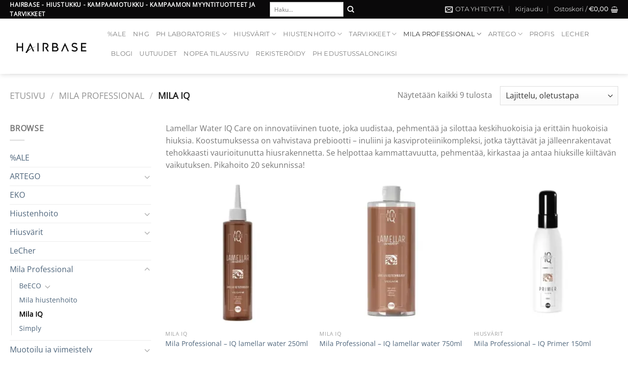

--- FILE ---
content_type: text/html; charset=UTF-8
request_url: https://hairbase.fi/tuote-osasto/mila-professional/mila-iq/
body_size: 24211
content:
<!DOCTYPE html>
<!--[if IE 9 ]><html lang="fi" class="ie9 loading-site no-js"> <![endif]-->
<!--[if IE 8 ]><html lang="fi" class="ie8 loading-site no-js"> <![endif]-->
<!--[if (gte IE 9)|!(IE)]><!--><html lang="fi" class="loading-site no-js"> <!--<![endif]--><head><meta charset="UTF-8" /><link rel="profile" href="http://gmpg.org/xfn/11" /><link rel="pingback" href="https://hairbase.fi/xmlrpc.php" /> <script>document.documentElement.className=document.documentElement.className+' yes-js js_active js'</script> <script>(function(html){html.className=html.className.replace(/\bno-js\b/,'js')})(document.documentElement)</script> <title>Osasto: Mila IQ | Hairbase kampaamotukku</title> <script>window._wca=window._wca||[]</script> <meta name="viewport" content="width=device-width, initial-scale=1, maximum-scale=1" /><meta name="description" content="Lamellar Water IQ Care on innovatiivinen tuote, joka uudistaa, pehment&auml;&auml; ja silottaa keskihuokoisia ja eritt&auml;in huokoisia hiuksia." /><meta property="og:image" content="https://i0.wp.com/hairbase.fi/wp-content/uploads/2022/07/Lamellar-Technology-IQ-silottava-vesi-porroisille-hiuksille.jpg?fit=1024%2C1024&amp;ssl=1" /><meta property="og:image:width" content="1024" /><meta property="og:image:height" content="1024" /><meta property="og:locale" content="fi_FI" /><meta property="og:type" content="website" /><meta property="og:title" content="Osasto: Mila IQ | Hairbase kampaamotukku" /><meta property="og:description" content="Lamellar Water IQ Care on innovatiivinen tuote, joka uudistaa, pehment&auml;&auml; ja silottaa keskihuokoisia ja eritt&auml;in huokoisia hiuksia. Koostumuksessa on vahvistava prebiootti &ndash; inuliini ja&#8230;" /><meta property="og:url" content="https://hairbase.fi/tuote-osasto/mila-professional/mila-iq/" /><meta property="og:site_name" content="Hairbase kampaamotukku" /><meta name="twitter:card" content="summary_large_image" /><meta name="twitter:title" content="Osasto: Mila IQ | Hairbase kampaamotukku" /><meta name="twitter:description" content="Lamellar Water IQ Care on innovatiivinen tuote, joka uudistaa, pehment&auml;&auml; ja silottaa keskihuokoisia ja eritt&auml;in huokoisia hiuksia. Koostumuksessa on vahvistava prebiootti &ndash; inuliini ja&#8230;" /><meta name="twitter:image" content="https://i0.wp.com/hairbase.fi/wp-content/uploads/2022/07/Lamellar-Technology-IQ-silottava-vesi-porroisille-hiuksille.jpg?fit=1024%2C1024&amp;ssl=1" /><meta name="twitter:image:width" content="1024" /><meta name="twitter:image:height" content="1024" /><link rel="canonical" href="https://hairbase.fi/tuote-osasto/mila-professional/mila-iq/" /><link rel='dns-prefetch' href='//stats.wp.com' /><link rel='dns-prefetch' href='//secure.gravatar.com' /><link rel='dns-prefetch' href='//www.googletagmanager.com' /><link rel='dns-prefetch' href='//fonts.googleapis.com' /><link rel='dns-prefetch' href='//s.w.org' /><link rel='dns-prefetch' href='//v0.wordpress.com' /><link rel='dns-prefetch' href='//i0.wp.com' /><link rel='dns-prefetch' href='//c0.wp.com' /><link rel="alternate" type="application/rss+xml" title="Hairbase kampaamotukku &raquo; syöte" href="https://hairbase.fi/feed/" /><link rel="alternate" type="application/rss+xml" title="Hairbase kampaamotukku &raquo; kommenttien syöte" href="https://hairbase.fi/comments/feed/" /><link rel="alternate" type="application/rss+xml" title="Syöte: Hairbase kampaamotukku &raquo; Mila IQ Osasto" href="https://hairbase.fi/tuote-osasto/mila-professional/mila-iq/feed/" /> <script data-optimized="1" type="text/javascript">window._wpemojiSettings={"baseUrl":"https:\/\/s.w.org\/images\/core\/emoji\/13.1.0\/72x72\/","ext":".png","svgUrl":"https:\/\/s.w.org\/images\/core\/emoji\/13.1.0\/svg\/","svgExt":".svg","source":{"concatemoji":"https:\/\/hairbase.fi\/wp-includes\/js\/wp-emoji-release.min.js?ver=5.9.10"}};
/*! This file is auto-generated */
!function(e,a,t){var n,r,o,i=a.createElement("canvas"),p=i.getContext&&i.getContext("2d");function s(e,t){var a=String.fromCharCode;p.clearRect(0,0,i.width,i.height),p.fillText(a.apply(this,e),0,0);e=i.toDataURL();return p.clearRect(0,0,i.width,i.height),p.fillText(a.apply(this,t),0,0),e===i.toDataURL()}function c(e){var t=a.createElement("script");t.src=e,t.defer=t.type="text/javascript",a.getElementsByTagName("head")[0].appendChild(t)}for(o=Array("flag","emoji"),t.supports={everything:!0,everythingExceptFlag:!0},r=0;r<o.length;r++)t.supports[o[r]]=function(e){if(!p||!p.fillText)return!1;switch(p.textBaseline="top",p.font="600 32px Arial",e){case"flag":return s([127987,65039,8205,9895,65039],[127987,65039,8203,9895,65039])?!1:!s([55356,56826,55356,56819],[55356,56826,8203,55356,56819])&&!s([55356,57332,56128,56423,56128,56418,56128,56421,56128,56430,56128,56423,56128,56447],[55356,57332,8203,56128,56423,8203,56128,56418,8203,56128,56421,8203,56128,56430,8203,56128,56423,8203,56128,56447]);case"emoji":return!s([10084,65039,8205,55357,56613],[10084,65039,8203,55357,56613])}return!1}(o[r]),t.supports.everything=t.supports.everything&&t.supports[o[r]],"flag"!==o[r]&&(t.supports.everythingExceptFlag=t.supports.everythingExceptFlag&&t.supports[o[r]]);t.supports.everythingExceptFlag=t.supports.everythingExceptFlag&&!t.supports.flag,t.DOMReady=!1,t.readyCallback=function(){t.DOMReady=!0},t.supports.everything||(n=function(){t.readyCallback()},a.addEventListener?(a.addEventListener("DOMContentLoaded",n,!1),e.addEventListener("load",n,!1)):(e.attachEvent("onload",n),a.attachEvent("onreadystatechange",function(){"complete"===a.readyState&&t.readyCallback()})),(n=t.source||{}).concatemoji?c(n.concatemoji):n.wpemoji&&n.twemoji&&(c(n.twemoji),c(n.wpemoji)))}(window,document,window._wpemojiSettings)</script> <style type="text/css">img.wp-smiley,img.emoji{display:inline !important;border:none !important;box-shadow:none !important;height:1em !important;width:1em !important;margin:0 .07em !important;vertical-align:-.1em !important;background:0 0 !important;padding:0 !important}</style><link data-optimized="1" rel='stylesheet' id='wp-block-library-css'  href='https://hairbase.fi/wp-content/litespeed/css/e444ed5b137ec45138d941cefefbae91.css?ver=bae91' type='text/css' media='all' /><style id='wp-block-library-inline-css' type='text/css'>.has-text-align-justify{text-align:justify}</style><link data-optimized="1" rel='stylesheet' id='mediaelement-css'  href='https://hairbase.fi/wp-content/litespeed/css/5a34521267c6740940c0d70efa643ca3.css?ver=43ca3' type='text/css' media='all' /><link data-optimized="1" rel='stylesheet' id='wp-mediaelement-css'  href='https://hairbase.fi/wp-content/litespeed/css/93d71c4778a2409cbf63a3e091b5a65a.css?ver=5a65a' type='text/css' media='all' /><link data-optimized="1" rel='stylesheet' id='wc-blocks-vendors-style-css'  href='https://hairbase.fi/wp-content/litespeed/css/c81308bb8923649d38637cbb3c8b303a.css?ver=b303a' type='text/css' media='all' /><link data-optimized="1" rel='stylesheet' id='wc-blocks-style-css'  href='https://hairbase.fi/wp-content/litespeed/css/6036f5bfbb9e7eaffb63ae41ca137027.css?ver=37027' type='text/css' media='all' /><style id='global-styles-inline-css' type='text/css'>body{--wp--preset--color--black:#000;--wp--preset--color--cyan-bluish-gray:#abb8c3;--wp--preset--color--white:#fff;--wp--preset--color--pale-pink:#f78da7;--wp--preset--color--vivid-red:#cf2e2e;--wp--preset--color--luminous-vivid-orange:#ff6900;--wp--preset--color--luminous-vivid-amber:#fcb900;--wp--preset--color--light-green-cyan:#7bdcb5;--wp--preset--color--vivid-green-cyan:#00d084;--wp--preset--color--pale-cyan-blue:#8ed1fc;--wp--preset--color--vivid-cyan-blue:#0693e3;--wp--preset--color--vivid-purple:#9b51e0;--wp--preset--gradient--vivid-cyan-blue-to-vivid-purple:linear-gradient(135deg,rgba(6,147,227,1) 0%,#9b51e0 100%);--wp--preset--gradient--light-green-cyan-to-vivid-green-cyan:linear-gradient(135deg,#7adcb4 0%,#00d082 100%);--wp--preset--gradient--luminous-vivid-amber-to-luminous-vivid-orange:linear-gradient(135deg,rgba(252,185,0,1) 0%,rgba(255,105,0,1) 100%);--wp--preset--gradient--luminous-vivid-orange-to-vivid-red:linear-gradient(135deg,rgba(255,105,0,1) 0%,#cf2e2e 100%);--wp--preset--gradient--very-light-gray-to-cyan-bluish-gray:linear-gradient(135deg,#eee 0%,#a9b8c3 100%);--wp--preset--gradient--cool-to-warm-spectrum:linear-gradient(135deg,#4aeadc 0%,#9778d1 20%,#cf2aba 40%,#ee2c82 60%,#fb6962 80%,#fef84c 100%);--wp--preset--gradient--blush-light-purple:linear-gradient(135deg,#ffceec 0%,#9896f0 100%);--wp--preset--gradient--blush-bordeaux:linear-gradient(135deg,#fecda5 0%,#fe2d2d 50%,#6b003e 100%);--wp--preset--gradient--luminous-dusk:linear-gradient(135deg,#ffcb70 0%,#c751c0 50%,#4158d0 100%);--wp--preset--gradient--pale-ocean:linear-gradient(135deg,#fff5cb 0%,#b6e3d4 50%,#33a7b5 100%);--wp--preset--gradient--electric-grass:linear-gradient(135deg,#caf880 0%,#71ce7e 100%);--wp--preset--gradient--midnight:linear-gradient(135deg,#020381 0%,#2874fc 100%);--wp--preset--duotone--dark-grayscale:url('#wp-duotone-dark-grayscale');--wp--preset--duotone--grayscale:url('#wp-duotone-grayscale');--wp--preset--duotone--purple-yellow:url('#wp-duotone-purple-yellow');--wp--preset--duotone--blue-red:url('#wp-duotone-blue-red');--wp--preset--duotone--midnight:url('#wp-duotone-midnight');--wp--preset--duotone--magenta-yellow:url('#wp-duotone-magenta-yellow');--wp--preset--duotone--purple-green:url('#wp-duotone-purple-green');--wp--preset--duotone--blue-orange:url('#wp-duotone-blue-orange');--wp--preset--font-size--small:13px;--wp--preset--font-size--medium:20px;--wp--preset--font-size--large:36px;--wp--preset--font-size--x-large:42px}.has-black-color{color:var(--wp--preset--color--black) !important}.has-cyan-bluish-gray-color{color:var(--wp--preset--color--cyan-bluish-gray) !important}.has-white-color{color:var(--wp--preset--color--white) !important}.has-pale-pink-color{color:var(--wp--preset--color--pale-pink) !important}.has-vivid-red-color{color:var(--wp--preset--color--vivid-red) !important}.has-luminous-vivid-orange-color{color:var(--wp--preset--color--luminous-vivid-orange) !important}.has-luminous-vivid-amber-color{color:var(--wp--preset--color--luminous-vivid-amber) !important}.has-light-green-cyan-color{color:var(--wp--preset--color--light-green-cyan) !important}.has-vivid-green-cyan-color{color:var(--wp--preset--color--vivid-green-cyan) !important}.has-pale-cyan-blue-color{color:var(--wp--preset--color--pale-cyan-blue) !important}.has-vivid-cyan-blue-color{color:var(--wp--preset--color--vivid-cyan-blue) !important}.has-vivid-purple-color{color:var(--wp--preset--color--vivid-purple) !important}.has-black-background-color{background-color:var(--wp--preset--color--black) !important}.has-cyan-bluish-gray-background-color{background-color:var(--wp--preset--color--cyan-bluish-gray) !important}.has-white-background-color{background-color:var(--wp--preset--color--white) !important}.has-pale-pink-background-color{background-color:var(--wp--preset--color--pale-pink) !important}.has-vivid-red-background-color{background-color:var(--wp--preset--color--vivid-red) !important}.has-luminous-vivid-orange-background-color{background-color:var(--wp--preset--color--luminous-vivid-orange) !important}.has-luminous-vivid-amber-background-color{background-color:var(--wp--preset--color--luminous-vivid-amber) !important}.has-light-green-cyan-background-color{background-color:var(--wp--preset--color--light-green-cyan) !important}.has-vivid-green-cyan-background-color{background-color:var(--wp--preset--color--vivid-green-cyan) !important}.has-pale-cyan-blue-background-color{background-color:var(--wp--preset--color--pale-cyan-blue) !important}.has-vivid-cyan-blue-background-color{background-color:var(--wp--preset--color--vivid-cyan-blue) !important}.has-vivid-purple-background-color{background-color:var(--wp--preset--color--vivid-purple) !important}.has-black-border-color{border-color:var(--wp--preset--color--black) !important}.has-cyan-bluish-gray-border-color{border-color:var(--wp--preset--color--cyan-bluish-gray) !important}.has-white-border-color{border-color:var(--wp--preset--color--white) !important}.has-pale-pink-border-color{border-color:var(--wp--preset--color--pale-pink) !important}.has-vivid-red-border-color{border-color:var(--wp--preset--color--vivid-red) !important}.has-luminous-vivid-orange-border-color{border-color:var(--wp--preset--color--luminous-vivid-orange) !important}.has-luminous-vivid-amber-border-color{border-color:var(--wp--preset--color--luminous-vivid-amber) !important}.has-light-green-cyan-border-color{border-color:var(--wp--preset--color--light-green-cyan) !important}.has-vivid-green-cyan-border-color{border-color:var(--wp--preset--color--vivid-green-cyan) !important}.has-pale-cyan-blue-border-color{border-color:var(--wp--preset--color--pale-cyan-blue) !important}.has-vivid-cyan-blue-border-color{border-color:var(--wp--preset--color--vivid-cyan-blue) !important}.has-vivid-purple-border-color{border-color:var(--wp--preset--color--vivid-purple) !important}.has-vivid-cyan-blue-to-vivid-purple-gradient-background{background:var(--wp--preset--gradient--vivid-cyan-blue-to-vivid-purple) !important}.has-light-green-cyan-to-vivid-green-cyan-gradient-background{background:var(--wp--preset--gradient--light-green-cyan-to-vivid-green-cyan) !important}.has-luminous-vivid-amber-to-luminous-vivid-orange-gradient-background{background:var(--wp--preset--gradient--luminous-vivid-amber-to-luminous-vivid-orange) !important}.has-luminous-vivid-orange-to-vivid-red-gradient-background{background:var(--wp--preset--gradient--luminous-vivid-orange-to-vivid-red) !important}.has-very-light-gray-to-cyan-bluish-gray-gradient-background{background:var(--wp--preset--gradient--very-light-gray-to-cyan-bluish-gray) !important}.has-cool-to-warm-spectrum-gradient-background{background:var(--wp--preset--gradient--cool-to-warm-spectrum) !important}.has-blush-light-purple-gradient-background{background:var(--wp--preset--gradient--blush-light-purple) !important}.has-blush-bordeaux-gradient-background{background:var(--wp--preset--gradient--blush-bordeaux) !important}.has-luminous-dusk-gradient-background{background:var(--wp--preset--gradient--luminous-dusk) !important}.has-pale-ocean-gradient-background{background:var(--wp--preset--gradient--pale-ocean) !important}.has-electric-grass-gradient-background{background:var(--wp--preset--gradient--electric-grass) !important}.has-midnight-gradient-background{background:var(--wp--preset--gradient--midnight) !important}.has-small-font-size{font-size:var(--wp--preset--font-size--small) !important}.has-medium-font-size{font-size:var(--wp--preset--font-size--medium) !important}.has-large-font-size{font-size:var(--wp--preset--font-size--large) !important}.has-x-large-font-size{font-size:var(--wp--preset--font-size--x-large) !important}</style><link data-optimized="1" rel='stylesheet' id='contact-form-7-css'  href='https://hairbase.fi/wp-content/litespeed/css/0959d60d5797cc13ced9f122092e3f34.css?ver=ccddb' type='text/css' media='all' /><link data-optimized="1" rel='stylesheet' id='wc-paytrail-css-css'  href='https://hairbase.fi/wp-content/litespeed/css/0748cd640d9ae66ed54e424441c94219.css?ver=20a94' type='text/css' media='all' /><link data-optimized="1" rel='stylesheet' id='woo-finvoicer-css-css'  href='https://hairbase.fi/wp-content/litespeed/css/2d0a16a50cde4fab52b8368dfd419115.css?ver=27b83' type='text/css' media='all' /><style id='woocommerce-inline-inline-css' type='text/css'>.woocommerce form .form-row .required{visibility:visible}</style><link data-optimized="1" rel='stylesheet' id='wooco-frontend-css'  href='https://hairbase.fi/wp-content/litespeed/css/84d0f9df3bda14c140704c020abf6ac9.css?ver=228aa' type='text/css' media='all' /><link data-optimized="1" rel='stylesheet' id='yit-icon-retinaicon-font-css'  href='https://hairbase.fi/wp-content/litespeed/css/2ad54830cb6a0f044d4bd6b58f4b17e2.css?ver=fd4cb' type='text/css' media='all' /><link data-optimized="1" rel='stylesheet' id='font-awesome-css'  href='https://hairbase.fi/wp-content/litespeed/css/85a4135e84991520a6349df3621d6ba5.css?ver=ea164' type='text/css' media='all' /><style id='font-awesome-inline-css' type='text/css'>[data-font=FontAwesome]:before{font-family:'FontAwesome' !important;content:attr(data-icon) !important;speak:none !important;font-weight:400 !important;font-variant:normal !important;text-transform:none !important;line-height:1 !important;font-style:normal !important;-webkit-font-smoothing:antialiased !important;-moz-osx-font-smoothing:grayscale !important}</style><link data-optimized="1" rel='stylesheet' id='ywctm-premium-style-css'  href='https://hairbase.fi/wp-content/litespeed/css/ff10b208ae1074c7c3d3bc0dd884ae0c.css?ver=576ad' type='text/css' media='all' /><link data-optimized="1" rel='stylesheet' id='woosb-frontend-css'  href='https://hairbase.fi/wp-content/litespeed/css/45ac2e49a2cdc57ebed7592a93438749.css?ver=3c125' type='text/css' media='all' /><link data-optimized="1" rel='stylesheet' id='flatsome-icons-css'  href='https://hairbase.fi/wp-content/litespeed/css/ff03d7ff3d0e021a07bae15b9605b751.css?ver=ac83c' type='text/css' media='all' /><link data-optimized="1" rel='stylesheet' id='flatsome-woocommerce-wishlist-css'  href='https://hairbase.fi/wp-content/litespeed/css/3dfd0bfdd52e9f89001f1e8b65f99690.css?ver=904b6' type='text/css' media='all' /><link data-optimized="1" rel='stylesheet' id='woo_discount_pro_style-css'  href='https://hairbase.fi/wp-content/litespeed/css/c6d4d73ebcbe33841da27fe5594c0d05.css?ver=c2a25' type='text/css' media='all' /><link data-optimized="1" rel='stylesheet' id='wc-bundle-style-css'  href='https://hairbase.fi/wp-content/litespeed/css/5b711ea871d44ac9d7e64486ed8c05dd.css?ver=12108' type='text/css' media='all' /><link data-optimized="1" rel='stylesheet' id='flatsome-main-css'  href='https://hairbase.fi/wp-content/litespeed/css/49439d0a2141cb592ad25e8df6829335.css?ver=e4293' type='text/css' media='all' /><link data-optimized="1" rel='stylesheet' id='flatsome-shop-css'  href='https://hairbase.fi/wp-content/litespeed/css/54f091bc34bc3b0e07312eeba7c51aac.css?ver=57bab' type='text/css' media='all' /><link data-optimized="1" rel='stylesheet' id='flatsome-style-css'  href='https://hairbase.fi/wp-content/litespeed/css/d255f0ac78dfa7cc9ad298ae8f343ec4.css?ver=39e2a' type='text/css' media='all' /><link data-optimized="1" rel='stylesheet' id='cwginstock_frontend_css-css'  href='https://hairbase.fi/wp-content/litespeed/css/300d8e4f6a9168edc5f34464c5910b0b.css?ver=f75e0' type='text/css' media='' /><link data-optimized="1" rel='stylesheet' id='cwginstock_bootstrap-css'  href='https://hairbase.fi/wp-content/litespeed/css/8201e0e8bc9ad21963f1fca5df719108.css?ver=aab00' type='text/css' media='' /><link data-optimized="1" rel='stylesheet' id='wc-bundle-css-css'  href='https://hairbase.fi/wp-content/litespeed/css/2f31bc65beb88df622783f40501e3cb9.css?ver=34cae' type='text/css' media='all' /><link data-optimized="1" rel='stylesheet' id='flatsome-googlefonts-css'  href='https://hairbase.fi/wp-content/litespeed/css/415666b3fbfc9dfe58086f098e8fbd31.css?ver=fbd31' type='text/css' media='all' /><link data-optimized="1" rel='stylesheet' id='jetpack_css-css'  href='https://hairbase.fi/wp-content/litespeed/css/48869fbf127659cc7b99923db0ce6ec4.css?ver=e6ec4' type='text/css' media='all' /> <script type="text/template" id="tmpl-variation-template"><div class="woocommerce-variation-description">{{{ data.variation.variation_description }}}</div>
	<div class="woocommerce-variation-price">{{{ data.variation.price_html }}}</div>
	<div class="woocommerce-variation-availability">{{{ data.variation.availability_html }}}</div></script> <script type="text/template" id="tmpl-unavailable-variation-template"><p>Pahoittelemme, tämä tuote ei ole saatavilla. Ole hyvä, valitse eri tavalla.</p></script> <script type='text/javascript' src='https://c0.wp.com/c/5.9.10/wp-includes/js/jquery/jquery.min.js' id='jquery-core-js'></script> <script data-optimized="1" type='text/javascript' src='https://hairbase.fi/wp-content/litespeed/js/8e9e2e4338196182a25bf43d660a1838.js?ver=a1838' id='jquery-migrate-js'></script> <script data-optimized="1" type='text/javascript' src='https://hairbase.fi/wp-content/litespeed/js/ef0845447840af5402591b5c34911f96.js?ver=30aef' id='jquery-cascadingdropdown-js'></script> <script data-optimized="1" type='text/javascript' src='https://hairbase.fi/wp-content/litespeed/js/70c761196a0dcc99ef3cc864606d4401.js?ver=4df9a' id='eabi-cascadingdropdown-js'></script> <script data-optimized="1" type='text/javascript' src='https://hairbase.fi/wp-content/litespeed/js/52e1a694630cc64745d573452cb96d03.js?ver=d17b6' id='wc-paytrail-js-js'></script> <script data-optimized="1" type='text/javascript' src='https://hairbase.fi/wp-content/litespeed/js/91fc85d000007e69ee0d89385ad512ec.js?ver=512ec' id='underscore-js'></script> <script data-optimized="1" type='text/javascript' id='wp-util-js-extra'>var _wpUtilSettings={"ajax":{"url":"\/wp-admin\/admin-ajax.php"}}</script> <script data-optimized="1" type='text/javascript' src='https://hairbase.fi/wp-content/litespeed/js/1460187485a07ac395c4bcf07239705b.js?ver=9705b' id='wp-util-js'></script> <script data-optimized="1" type='text/javascript' src='https://hairbase.fi/wp-content/litespeed/js/f43f832ff44f4d8e3d159c67c991eb27.js?ver=7953d' id='woo-finvoicer-js-js'></script> <script defer type='text/javascript' src='https://stats.wp.com/s-202604.js' id='woocommerce-analytics-js'></script>  <script type='text/javascript' src='https://www.googletagmanager.com/gtag/js?id=G-CTHF0MZ2TV' id='google_gtagjs-js' async></script> <script type='text/javascript' id='google_gtagjs-js-after'>window.dataLayer = window.dataLayer || [];function gtag(){dataLayer.push(arguments);}
gtag('set', 'linker', {"domains":["hairbase.fi"]} );
gtag("js", new Date());
gtag("set", "developer_id.dZTNiMT", true);
gtag("config", "G-CTHF0MZ2TV");</script> <link rel="https://api.w.org/" href="https://hairbase.fi/wp-json/" /><link rel="alternate" type="application/json" href="https://hairbase.fi/wp-json/wp/v2/product_cat/744" /><link rel="EditURI" type="application/rsd+xml" title="RSD" href="https://hairbase.fi/xmlrpc.php?rsd" /><link rel="wlwmanifest" type="application/wlwmanifest+xml" href="https://hairbase.fi/wp-includes/wlwmanifest.xml" /><meta name="generator" content="Site Kit by Google 1.106.0" /> <script>(function(w,d,s,l,i){w[l]=w[l]||[];w[l].push({'gtm.start':
new Date().getTime(),event:'gtm.js'});var f=d.getElementsByTagName(s)[0],
j=d.createElement(s),dl=l!='dataLayer'?'&l='+l:'';j.async=true;j.src=
'https://www.googletagmanager.com/gtm.js?id='+i+dl;f.parentNode.insertBefore(j,f);
})(window,document,'script','dataLayer','GTM-MHVH39K');</script> <meta name="omnisend-site-verification" content="5ea9b9cc4c7fa47be74d6dab" /><meta name="wwp" content="yes" /><style type="text/css">.woocommerce-variation-price{display:none !important}</style><style type="text/css">a.ywctm-custom-button{color:#000 !important;background-color:#fff !important}a.ywctm-custom-button:hover{color:#a16695 !important;background-color:#ccc !important}</style><style type='text/css'>img#wpstats{display:none}</style><style>.bg{opacity:0;transition:opacity 1s;-webkit-transition:opacity 1s}.bg-loaded{opacity:1}</style><!--[if IE]><link rel="stylesheet" type="text/css" href="https://hairbase.fi/wp-content/themes/flatsome/assets/css/ie-fallback.css"><script src="//cdnjs.cloudflare.com/ajax/libs/html5shiv/3.6.1/html5shiv.js"></script><script>var head = document.getElementsByTagName('head')[0],style = document.createElement('style');style.type = 'text/css';style.styleSheet.cssText = ':before,:after{content:none !important';head.appendChild(style);setTimeout(function(){head.removeChild(style);}, 0);</script><script src="https://hairbase.fi/wp-content/themes/flatsome/assets/libs/ie-flexibility.js"></script><![endif]-->	<noscript><style>.woocommerce-product-gallery{ opacity: 1 !important; }</style></noscript><style type="text/css">html:not(.jetpack-lazy-images-js-enabled):not(.js) .jetpack-lazy-image{display:none}</style> <script>document.documentElement.classList.add('jetpack-lazy-images-js-enabled')</script> <link rel="icon" href="https://i0.wp.com/hairbase.fi/wp-content/uploads/2018/09/cropped-6-01-2.png?fit=32%2C32&#038;ssl=1" sizes="32x32" /><link rel="icon" href="https://i0.wp.com/hairbase.fi/wp-content/uploads/2018/09/cropped-6-01-2.png?fit=192%2C192&#038;ssl=1" sizes="192x192" /><link rel="apple-touch-icon" href="https://i0.wp.com/hairbase.fi/wp-content/uploads/2018/09/cropped-6-01-2.png?fit=180%2C180&#038;ssl=1" /><meta name="msapplication-TileImage" content="https://i0.wp.com/hairbase.fi/wp-content/uploads/2018/09/cropped-6-01-2.png?fit=270%2C270&#038;ssl=1" /><style id="custom-css" type="text/css">:root{--primary-color:#0a090a}.full-width .ubermenu-nav,.container,.row{max-width:1270px}.row.row-collapse{max-width:1240px}.row.row-small{max-width:1262.5px}.row.row-large{max-width:1300px}.header-main{height:113px}#logo img{max-height:113px}#logo{width:169px}.header-bottom{min-height:10px}.header-top{min-height:20px}.transparent .header-main{height:30px}.transparent #logo img{max-height:30px}.has-transparent+.page-title:first-of-type,.has-transparent+#main>.page-title,.has-transparent+#main>div>.page-title,.has-transparent+#main .page-header-wrapper:first-of-type .page-title{padding-top:60px}.header.show-on-scroll,.stuck .header-main{height:70px!important}.stuck #logo img{max-height:70px!important}.search-form{width:100%}.header-bg-color,.header-wrapper{background-color:rgba(255,255,255,.9)}.header-bottom{background-color:#f1f1f1}.header-wrapper:not(.stuck) .header-main .header-nav{margin-top:-10px}@media (max-width:549px){.header-main{height:70px}#logo img{max-height:70px}}.nav-dropdown-has-arrow.nav-dropdown-has-border li.has-dropdown:before{border-bottom-color:#0a0a0a}.nav .nav-dropdown{border-color:#0a0a0a}.nav-dropdown{font-size:81%}.accordion-title.active,.has-icon-bg .icon .icon-inner,.logo a,.primary.is-underline,.primary.is-link,.badge-outline .badge-inner,.nav-outline>li.active>a,.nav-outline>li.active>a,.cart-icon strong,[data-color=primary],.is-outline.primary{color:#0a090a}[data-text-color=primary]{color:#0a090a!important}[data-text-bg=primary]{background-color:#0a090a}.scroll-to-bullets a,.featured-title,.label-new.menu-item>a:after,.nav-pagination>li>.current,.nav-pagination>li>span:hover,.nav-pagination>li>a:hover,.has-hover:hover .badge-outline .badge-inner,button[type=submit],.button.wc-forward:not(.checkout):not(.checkout-button),.button.submit-button,.button.primary:not(.is-outline),.featured-table .title,.is-outline:hover,.has-icon:hover .icon-label,.nav-dropdown-bold .nav-column li>a:hover,.nav-dropdown.nav-dropdown-bold>li>a:hover,.nav-dropdown-bold.dark .nav-column li>a:hover,.nav-dropdown.nav-dropdown-bold.dark>li>a:hover,.is-outline:hover,.tagcloud a:hover,.grid-tools a,input[type=submit]:not(.is-form),.box-badge:hover .box-text,input.button.alt,.nav-box>li>a:hover,.nav-box>li.active>a,.nav-pills>li.active>a,.current-dropdown .cart-icon strong,.cart-icon:hover strong,.nav-line-bottom>li>a:before,.nav-line-grow>li>a:before,.nav-line>li>a:before,.banner,.header-top,.slider-nav-circle .flickity-prev-next-button:hover svg,.slider-nav-circle .flickity-prev-next-button:hover .arrow,.primary.is-outline:hover,.button.primary:not(.is-outline),input[type=submit].primary,input[type=submit].primary,input[type=reset].button,input[type=button].primary,.badge-inner{background-color:#0a090a}.nav-vertical.nav-tabs>li.active>a,.scroll-to-bullets a.active,.nav-pagination>li>.current,.nav-pagination>li>span:hover,.nav-pagination>li>a:hover,.has-hover:hover .badge-outline .badge-inner,.accordion-title.active,.featured-table,.is-outline:hover,.tagcloud a:hover,blockquote,.has-border,.cart-icon strong:after,.cart-icon strong,.blockUI:before,.processing:before,.loading-spin,.slider-nav-circle .flickity-prev-next-button:hover svg,.slider-nav-circle .flickity-prev-next-button:hover .arrow,.primary.is-outline:hover{border-color:#0a090a}.nav-tabs>li.active>a{border-top-color:#0a090a}.widget_shopping_cart_content .blockUI.blockOverlay:before{border-left-color:#0a090a}.woocommerce-checkout-review-order .blockUI.blockOverlay:before{border-left-color:#0a090a}.slider .flickity-prev-next-button:hover svg,.slider .flickity-prev-next-button:hover .arrow{fill:#0a090a}.alert.is-underline:hover,.alert.is-outline:hover,.alert{background-color:#fa23af}.alert.is-link,.alert.is-outline,.color-alert{color:#fa23af}[data-text-color=alert]{color:#fa23af!important}[data-text-bg=alert]{background-color:#fa23af}body{font-family:"Open Sans",sans-serif}.nav>li>a{font-family:"Montserrat",sans-serif}.mobile-sidebar-levels-2 .nav>li>ul>li>a{font-family:"Montserrat",sans-serif}.nav>li>a{font-weight:400}.mobile-sidebar-levels-2 .nav>li>ul>li>a{font-weight:400}h1,h2,h3,h4,h5,h6,.heading-font,.off-canvas-center .nav-sidebar.nav-vertical>li>a{font-family:"Slabo 27px",sans-serif}.alt-font{font-family:"Dancing Script",sans-serif}.alt-font{font-weight:400!important}a{color:#4e657b}.products.has-equal-box-heights .box-image{padding-top:100%}.shop-page-title.featured-title .title-bg{background-image:url(https://hairbase.fi/wp-content/uploads/2022/07/Lamellar-Technology-IQ-silottava-vesi-porroisille-hiuksille.jpg)!important}@media screen and (min-width:550px){.products .box-vertical .box-image{min-width:247px!important;width:247px!important}}.absolute-footer,html{background-color:#fff}.page-title-small+main .product-container>.row{padding-top:0}.label-new.menu-item>a:after{content:"New"}.label-hot.menu-item>a:after{content:"Hot"}.label-sale.menu-item>a:after{content:"Sale"}.label-popular.menu-item>a:after{content:"Popular"}</style></head><body class="archive tax-product_cat term-mila-iq term-744 theme-flatsome woocommerce woocommerce-page woocommerce-no-js full-width header-shadow lightbox nav-dropdown-has-arrow nav-dropdown-has-shadow nav-dropdown-has-border"><noscript><iframe src="https://www.googletagmanager.com/ns.html?id=GTM-MHVH39K"
height="0" width="0" style="display:none;visibility:hidden"></iframe></noscript>
<svg xmlns="http://www.w3.org/2000/svg" viewBox="0 0 0 0" width="0" height="0" focusable="false" role="none" style="visibility: hidden; position: absolute; left: -9999px; overflow: hidden;" ><defs><filter id="wp-duotone-dark-grayscale"><feColorMatrix color-interpolation-filters="sRGB" type="matrix" values=" .299 .587 .114 0 0 .299 .587 .114 0 0 .299 .587 .114 0 0 .299 .587 .114 0 0 " /><feComponentTransfer color-interpolation-filters="sRGB" ><feFuncR type="table" tableValues="0 0.49803921568627" /><feFuncG type="table" tableValues="0 0.49803921568627" /><feFuncB type="table" tableValues="0 0.49803921568627" /><feFuncA type="table" tableValues="1 1" /></feComponentTransfer><feComposite in2="SourceGraphic" operator="in" /></filter></defs></svg><svg xmlns="http://www.w3.org/2000/svg" viewBox="0 0 0 0" width="0" height="0" focusable="false" role="none" style="visibility: hidden; position: absolute; left: -9999px; overflow: hidden;" ><defs><filter id="wp-duotone-grayscale"><feColorMatrix color-interpolation-filters="sRGB" type="matrix" values=" .299 .587 .114 0 0 .299 .587 .114 0 0 .299 .587 .114 0 0 .299 .587 .114 0 0 " /><feComponentTransfer color-interpolation-filters="sRGB" ><feFuncR type="table" tableValues="0 1" /><feFuncG type="table" tableValues="0 1" /><feFuncB type="table" tableValues="0 1" /><feFuncA type="table" tableValues="1 1" /></feComponentTransfer><feComposite in2="SourceGraphic" operator="in" /></filter></defs></svg><svg xmlns="http://www.w3.org/2000/svg" viewBox="0 0 0 0" width="0" height="0" focusable="false" role="none" style="visibility: hidden; position: absolute; left: -9999px; overflow: hidden;" ><defs><filter id="wp-duotone-purple-yellow"><feColorMatrix color-interpolation-filters="sRGB" type="matrix" values=" .299 .587 .114 0 0 .299 .587 .114 0 0 .299 .587 .114 0 0 .299 .587 .114 0 0 " /><feComponentTransfer color-interpolation-filters="sRGB" ><feFuncR type="table" tableValues="0.54901960784314 0.98823529411765" /><feFuncG type="table" tableValues="0 1" /><feFuncB type="table" tableValues="0.71764705882353 0.25490196078431" /><feFuncA type="table" tableValues="1 1" /></feComponentTransfer><feComposite in2="SourceGraphic" operator="in" /></filter></defs></svg><svg xmlns="http://www.w3.org/2000/svg" viewBox="0 0 0 0" width="0" height="0" focusable="false" role="none" style="visibility: hidden; position: absolute; left: -9999px; overflow: hidden;" ><defs><filter id="wp-duotone-blue-red"><feColorMatrix color-interpolation-filters="sRGB" type="matrix" values=" .299 .587 .114 0 0 .299 .587 .114 0 0 .299 .587 .114 0 0 .299 .587 .114 0 0 " /><feComponentTransfer color-interpolation-filters="sRGB" ><feFuncR type="table" tableValues="0 1" /><feFuncG type="table" tableValues="0 0.27843137254902" /><feFuncB type="table" tableValues="0.5921568627451 0.27843137254902" /><feFuncA type="table" tableValues="1 1" /></feComponentTransfer><feComposite in2="SourceGraphic" operator="in" /></filter></defs></svg><svg xmlns="http://www.w3.org/2000/svg" viewBox="0 0 0 0" width="0" height="0" focusable="false" role="none" style="visibility: hidden; position: absolute; left: -9999px; overflow: hidden;" ><defs><filter id="wp-duotone-midnight"><feColorMatrix color-interpolation-filters="sRGB" type="matrix" values=" .299 .587 .114 0 0 .299 .587 .114 0 0 .299 .587 .114 0 0 .299 .587 .114 0 0 " /><feComponentTransfer color-interpolation-filters="sRGB" ><feFuncR type="table" tableValues="0 0" /><feFuncG type="table" tableValues="0 0.64705882352941" /><feFuncB type="table" tableValues="0 1" /><feFuncA type="table" tableValues="1 1" /></feComponentTransfer><feComposite in2="SourceGraphic" operator="in" /></filter></defs></svg><svg xmlns="http://www.w3.org/2000/svg" viewBox="0 0 0 0" width="0" height="0" focusable="false" role="none" style="visibility: hidden; position: absolute; left: -9999px; overflow: hidden;" ><defs><filter id="wp-duotone-magenta-yellow"><feColorMatrix color-interpolation-filters="sRGB" type="matrix" values=" .299 .587 .114 0 0 .299 .587 .114 0 0 .299 .587 .114 0 0 .299 .587 .114 0 0 " /><feComponentTransfer color-interpolation-filters="sRGB" ><feFuncR type="table" tableValues="0.78039215686275 1" /><feFuncG type="table" tableValues="0 0.94901960784314" /><feFuncB type="table" tableValues="0.35294117647059 0.47058823529412" /><feFuncA type="table" tableValues="1 1" /></feComponentTransfer><feComposite in2="SourceGraphic" operator="in" /></filter></defs></svg><svg xmlns="http://www.w3.org/2000/svg" viewBox="0 0 0 0" width="0" height="0" focusable="false" role="none" style="visibility: hidden; position: absolute; left: -9999px; overflow: hidden;" ><defs><filter id="wp-duotone-purple-green"><feColorMatrix color-interpolation-filters="sRGB" type="matrix" values=" .299 .587 .114 0 0 .299 .587 .114 0 0 .299 .587 .114 0 0 .299 .587 .114 0 0 " /><feComponentTransfer color-interpolation-filters="sRGB" ><feFuncR type="table" tableValues="0.65098039215686 0.40392156862745" /><feFuncG type="table" tableValues="0 1" /><feFuncB type="table" tableValues="0.44705882352941 0.4" /><feFuncA type="table" tableValues="1 1" /></feComponentTransfer><feComposite in2="SourceGraphic" operator="in" /></filter></defs></svg><svg xmlns="http://www.w3.org/2000/svg" viewBox="0 0 0 0" width="0" height="0" focusable="false" role="none" style="visibility: hidden; position: absolute; left: -9999px; overflow: hidden;" ><defs><filter id="wp-duotone-blue-orange"><feColorMatrix color-interpolation-filters="sRGB" type="matrix" values=" .299 .587 .114 0 0 .299 .587 .114 0 0 .299 .587 .114 0 0 .299 .587 .114 0 0 " /><feComponentTransfer color-interpolation-filters="sRGB" ><feFuncR type="table" tableValues="0.098039215686275 1" /><feFuncG type="table" tableValues="0 0.66274509803922" /><feFuncB type="table" tableValues="0.84705882352941 0.41960784313725" /><feFuncA type="table" tableValues="1 1" /></feComponentTransfer><feComposite in2="SourceGraphic" operator="in" /></filter></defs></svg>
<a class="skip-link screen-reader-text" href="#main">Skip to content</a><div id="wrapper"><header id="header" class="header has-sticky sticky-jump"><div class="header-wrapper"><div id="top-bar" class="header-top hide-for-sticky nav-dark flex-has-center"><div class="flex-row container"><div class="flex-col hide-for-medium flex-left"><ul class="nav nav-left medium-nav-center nav-small  nav-divided"><li class="html custom html_topbar_left"><strong class="uppercase">Hairbase - hiustukku - kampaamotukku - kampaamon myyntituotteet ja tarvikkeet</strong></li></ul></div><div class="flex-col hide-for-medium flex-center"><ul class="nav nav-center nav-small  nav-divided"><li class="header-search-form search-form html relative has-icon"><div class="header-search-form-wrapper"><div class="searchform-wrapper ux-search-box relative is-normal"><form role="search" method="get" class="searchform" action="https://hairbase.fi/"><div class="flex-row relative"><div class="flex-col flex-grow">
<label class="screen-reader-text" for="woocommerce-product-search-field-0">Etsi:</label>
<input type="search" id="woocommerce-product-search-field-0" class="search-field mb-0" placeholder="Haku&hellip;" value="" name="s" />
<input type="hidden" name="post_type" value="product" /></div><div class="flex-col">
<button type="submit" value="Haku" class="ux-search-submit submit-button secondary button icon mb-0" aria-label="Submit">
<i class="icon-search" ></i>			</button></div></div><div class="live-search-results text-left z-top"></div></form></div></div></li></ul></div><div class="flex-col hide-for-medium flex-right"><ul class="nav top-bar-nav nav-right nav-small  nav-divided"><li class="header-contact-wrapper"><ul id="header-contact" class="nav nav-divided nav-uppercase header-contact"><li class="">
<a href="mailto:info@hairbase.fi" class="tooltip" title="info@hairbase.fi">
<i class="icon-envelop" style="font-size:16px;"></i>			       <span>
Ota yhteyttä			       </span>
</a></li></ul></li><li class="account-item has-icon
"
><a href="https://hairbase.fi/oma-tili/"
class="nav-top-link nav-top-not-logged-in "
data-open="#login-form-popup"  >
<span>
Kirjaudu      </span>
</a></li><li class="cart-item has-icon has-dropdown"><a href="https://hairbase.fi/ostoskori/" title="Ostoskori" class="header-cart-link is-small"><span class="header-cart-title">
Ostoskori   /      <span class="cart-price"><span class="woocommerce-Price-amount amount"><bdi><span class="woocommerce-Price-currencySymbol">&euro;</span>0,00</bdi></span></span>
</span><i class="icon-shopping-basket"
data-icon-label="0">
</i>
</a><ul class="nav-dropdown nav-dropdown-bold"><li class="html widget_shopping_cart"><div class="widget_shopping_cart_content"><p class="woocommerce-mini-cart__empty-message">Ostoskori on tyhjä.</p></div></li></ul></li></ul></div><div class="flex-col show-for-medium flex-grow"><ul class="nav nav-center nav-small mobile-nav  nav-divided"><li class="html custom html_topbar_left"><strong class="uppercase">Hairbase - hiustukku - kampaamotukku - kampaamon myyntituotteet ja tarvikkeet</strong></li></ul></div></div></div><div id="masthead" class="header-main "><div class="header-inner flex-row container logo-left medium-logo-center" role="navigation"><div id="logo" class="flex-col logo">
<a href="https://hairbase.fi/" title="Hairbase kampaamotukku - Kampaamotukku Hairbase on kampaamotuotteisiin erikoistunut tukkukauppa. Kampaamotuotteet, hiusv&auml;rit, kampaamoiden myyntituotteet." rel="home">
<img width="169" height="113" src="https://hairbase.fi/wp-content/uploads/2023/06/hairbase-kampaamotukku-logo-.jpg" class="header_logo header-logo" alt="Hairbase kampaamotukku"/><img  width="169" height="113" src="https://hairbase.fi/wp-content/uploads/2023/06/hairbase-kampaamotukku-logo-.jpg" class="header-logo-dark" alt="Hairbase kampaamotukku"/></a></div><div class="flex-col show-for-medium flex-left"><ul class="mobile-nav nav nav-left "><li class="nav-icon has-icon">
<a href="#" data-open="#main-menu" data-pos="left" data-bg="main-menu-overlay" data-color="" class="is-small" aria-label="Menu" aria-controls="main-menu" aria-expanded="false">
<i class="icon-menu" ></i>
</a></li></ul></div><div class="flex-col hide-for-medium flex-left
flex-grow"><ul class="header-nav header-nav-main nav nav-left  nav-uppercase" ><li id="menu-item-18391" class="menu-item menu-item-type-taxonomy menu-item-object-product_cat menu-item-18391 menu-item-design-default"><a title="Myyntituotteet kampaamoon alennuksin" href="https://hairbase.fi/tuote-osasto/ale/" class="nav-top-link">%ALE</a></li><li id="menu-item-25331" class="menu-item menu-item-type-taxonomy menu-item-object-product_cat menu-item-25331 menu-item-design-default"><a href="https://hairbase.fi/tuote-osasto/nhg-new-hair-goal/" class="nav-top-link">NHG</a></li><li id="menu-item-23302" class="menu-item menu-item-type-taxonomy menu-item-object-product_cat menu-item-has-children menu-item-23302 menu-item-design-default has-dropdown"><a href="https://hairbase.fi/tuote-osasto/ph-laboratories/" class="nav-top-link">pH laboratories<i class="icon-angle-down" ></i></a><ul class="sub-menu nav-dropdown nav-dropdown-bold"><li id="menu-item-24805" class="menu-item menu-item-type-taxonomy menu-item-object-product_cat menu-item-24805"><a href="https://hairbase.fi/tuote-osasto/ph-laboratories/joulupaketit/">Lahjapaketit</a></li><li id="menu-item-24956" class="menu-item menu-item-type-taxonomy menu-item-object-product_cat menu-item-24956"><a href="https://hairbase.fi/tuote-osasto/ph-laboratories/argan-keratin/">Argan &amp; Keratin</a></li><li id="menu-item-23935" class="menu-item menu-item-type-taxonomy menu-item-object-product_cat menu-item-23935"><a href="https://hairbase.fi/tuote-osasto/ph-laboratories/pure-straight/">Pure Straight</a></li><li id="menu-item-23311" class="menu-item menu-item-type-taxonomy menu-item-object-product_cat menu-item-23311"><a href="https://hairbase.fi/tuote-osasto/ph-laboratories/pure-repair/">Pure Repair</a></li><li id="menu-item-23306" class="menu-item menu-item-type-taxonomy menu-item-object-product_cat menu-item-23306"><a href="https://hairbase.fi/tuote-osasto/ph-laboratories/deep-moisture/">Deep Moisture</a></li><li id="menu-item-23307" class="menu-item menu-item-type-taxonomy menu-item-object-product_cat menu-item-23307"><a href="https://hairbase.fi/tuote-osasto/ph-laboratories/smooth-perfect/">Smooth Perfect</a></li><li id="menu-item-23309" class="menu-item menu-item-type-taxonomy menu-item-object-product_cat menu-item-23309"><a href="https://hairbase.fi/tuote-osasto/ph-laboratories/ice-blonde/">Ice Blonde</a></li><li id="menu-item-23308" class="menu-item menu-item-type-taxonomy menu-item-object-product_cat menu-item-23308"><a href="https://hairbase.fi/tuote-osasto/ph-laboratories/rejuvenating/">Rejuvenating</a></li><li id="menu-item-23310" class="menu-item menu-item-type-taxonomy menu-item-object-product_cat menu-item-23310"><a href="https://hairbase.fi/tuote-osasto/ph-laboratories/leave-in/">Leave-in</a></li><li id="menu-item-23312" class="menu-item menu-item-type-taxonomy menu-item-object-product_cat menu-item-23312"><a href="https://hairbase.fi/tuote-osasto/ph-laboratories/style-finish/">Style &amp; Finish</a></li><li id="menu-item-23313" class="menu-item menu-item-type-taxonomy menu-item-object-product_cat menu-item-23313"><a href="https://hairbase.fi/tuote-osasto/ph-laboratories/paketointi-ja-tarvikkeet/">Paketointi ja tarvikkeet</a></li></ul></li><li id="menu-item-241" class="menu-item menu-item-type-taxonomy menu-item-object-product_cat menu-item-has-children menu-item-241 menu-item-design-default has-dropdown"><a title="Milaton hiusvärit ammattilaisille" href="https://hairbase.fi/tuote-osasto/hiusvarit/" class="nav-top-link">Hiusvärit<i class="icon-angle-down" ></i></a><ul class="sub-menu nav-dropdown nav-dropdown-bold"><li id="menu-item-24176" class="menu-item menu-item-type-taxonomy menu-item-object-product_cat menu-item-24176"><a href="https://hairbase.fi/tuote-osasto/hiusvarit/mila-professional-iq/">Mila Professional IQ</a></li><li id="menu-item-539" class="menu-item menu-item-type-taxonomy menu-item-object-product_cat menu-item-539"><a title="Milaton kampaamo-ammattilaisten hiusvärit" href="https://hairbase.fi/tuote-osasto/hiusvarit/milaton-professional/">Milaton Professional</a></li><li id="menu-item-23549" class="menu-item menu-item-type-taxonomy menu-item-object-product_cat menu-item-23549"><a href="https://hairbase.fi/tuote-osasto/hiusvarit/ph-laboratories-hiusvarit/">pH laboratories</a></li><li id="menu-item-1065" class="menu-item menu-item-type-taxonomy menu-item-object-product_cat menu-item-1065"><a title="Vaalennusaineet ja hapetteet kampaajille" href="https://hairbase.fi/tuote-osasto/hiusvarit/hapetteet/">Hapetteet</a></li><li id="menu-item-26377" class="menu-item menu-item-type-taxonomy menu-item-object-product_cat menu-item-26377"><a href="https://hairbase.fi/tuote-osasto/hiusvarit/vaalennusaineet/">Vaalennusaineet</a></li><li id="menu-item-18991" class="menu-item menu-item-type-custom menu-item-object-custom menu-item-18991"><a href="https://hairbase.fi/tuote-osasto/permanentit/">Permanentit</a></li><li id="menu-item-18622" class="menu-item menu-item-type-taxonomy menu-item-object-product_cat menu-item-18622"><a href="https://hairbase.fi/tuote-osasto/hiustenhoito/savyttavat-hoitonaamiot/">Sävyttävät hoitonaamiot</a></li><li id="menu-item-3317" class="menu-item menu-item-type-taxonomy menu-item-object-product_cat menu-item-3317"><a title="Värjäystarvikkeet ammattikäyttöön" href="https://hairbase.fi/tuote-osasto/hiusvarit/varjaystarvikkeet/">Värjäystarvikkeet</a></li></ul></li><li id="menu-item-252" class="menu-item menu-item-type-taxonomy menu-item-object-product_cat menu-item-has-children menu-item-252 menu-item-design-default has-dropdown"><a title="hiustuotteet tukkuhintaan kampaamotukusta" href="https://hairbase.fi/tuote-osasto/hiustenhoito/" class="nav-top-link">Hiustenhoito<i class="icon-angle-down" ></i></a><ul class="sub-menu nav-dropdown nav-dropdown-bold"><li id="menu-item-542" class="menu-item menu-item-type-taxonomy menu-item-object-product_cat menu-item-542"><a title="Shampoot kampaamokäyttöön Hairbaselta" href="https://hairbase.fi/tuote-osasto/hiustenhoito/shampoot/">Shampoot</a></li><li id="menu-item-540" class="menu-item menu-item-type-taxonomy menu-item-object-product_cat menu-item-540"><a title="Salonkien ja kampaamoiden hoitotuotteet" href="https://hairbase.fi/tuote-osasto/hiustenhoito/hoitoaineet-ja-hoitonaamiot/">Hoitoaineet ja Hoitonaamiot</a></li><li id="menu-item-18623" class="menu-item menu-item-type-taxonomy menu-item-object-product_cat menu-item-18623"><a href="https://hairbase.fi/tuote-osasto/hiustenhoito/savyttavat-hoitonaamiot/">Sävyttävät hoitonaamiot</a></li><li id="menu-item-3384" class="menu-item menu-item-type-taxonomy menu-item-object-product_cat menu-item-3384"><a title="Hoitotuotteet kampaamoihin tukkuhintaan" href="https://hairbase.fi/tuote-osasto/hiustenhoito/hiuksiin-jatettavat-hoitotuotteet/">Hiuksiin jätettävät hoitotuotteet</a></li><li id="menu-item-3710" class="menu-item menu-item-type-taxonomy menu-item-object-product_cat menu-item-3710"><a title="Salonkikokoiset kampaamotuotteet" href="https://hairbase.fi/tuote-osasto/hiustenhoito/salonkikoot/">Salonkikoot</a></li><li id="menu-item-1582" class="menu-item menu-item-type-taxonomy menu-item-object-product_cat menu-item-1582"><a title="Olaplex tukkuhintaan hairbaselta" href="https://hairbase.fi/tuote-osasto/hiustenhoito/olaplex/">Olaplex</a></li></ul></li><li id="menu-item-242" class="menu-item menu-item-type-taxonomy menu-item-object-product_cat menu-item-has-children menu-item-242 menu-item-design-default has-dropdown"><a title="Kampaamoiden tarvikkeet Hairbasen tukusta" href="https://hairbase.fi/tuote-osasto/tarvikkeet/" class="nav-top-link">Tarvikkeet<i class="icon-angle-down" ></i></a><ul class="sub-menu nav-dropdown nav-dropdown-bold"><li id="menu-item-817" class="menu-item menu-item-type-taxonomy menu-item-object-product_cat menu-item-817"><a title="Pinnit ja klipsit parturikampaamoihin" href="https://hairbase.fi/tuote-osasto/tarvikkeet/pinnit-ja-klipsit/">Pinnit ja klipsit</a></li><li id="menu-item-253" class="menu-item menu-item-type-taxonomy menu-item-object-product_cat menu-item-253"><a title="Harjat ja kammat ammattilaiskäyttöön" href="https://hairbase.fi/tuote-osasto/tarvikkeet/harjat-ja-kammat/">Harjat ja kammat</a></li><li id="menu-item-543" class="menu-item menu-item-type-taxonomy menu-item-object-product_cat menu-item-543"><a title="Kampaamotukun tarvikkeet, liinat, pyyhkeet" href="https://hairbase.fi/tuote-osasto/tarvikkeet/kertakayttotarvikkeet/">Kertakäyttötarvikkeet</a></li><li id="menu-item-19732" class="menu-item menu-item-type-custom menu-item-object-custom menu-item-19732"><a href="https://hairbase.fi/tuote-osasto/tarvikkeet/kertakayttotarvikkeet/foliot/">Foliot</a></li><li id="menu-item-862" class="menu-item menu-item-type-taxonomy menu-item-object-product_cat menu-item-862"><a title="Suihkepullot ja värisudit tukkuhintaan" href="https://hairbase.fi/tuote-osasto/tarvikkeet/suihkepullot-ja-varisudit/">Suihkepullot ja värisudit</a></li><li id="menu-item-1574" class="menu-item menu-item-type-taxonomy menu-item-object-product_cat menu-item-1574"><a title="Kampaamotuotteet, koneet ja laitteet" href="https://hairbase.fi/tuote-osasto/tarvikkeet/koneet-ja-laitteet/">Koneet- ja laitteet</a></li><li id="menu-item-1573" class="menu-item menu-item-type-taxonomy menu-item-object-product_cat menu-item-1573"><a title="Sakset ja veitset ammattilaisille" href="https://hairbase.fi/tuote-osasto/tarvikkeet/sakset-ja-veitset/">Sakset ja veitset</a></li></ul></li><li id="menu-item-19763" class="menu-item menu-item-type-custom menu-item-object-custom current-menu-ancestor current-menu-parent menu-item-has-children menu-item-19763 active menu-item-design-default has-dropdown"><a href="https://hairbase.fi/tuote-osasto/mila-professional/" class="nav-top-link">Mila Professional<i class="icon-angle-down" ></i></a><ul class="sub-menu nav-dropdown nav-dropdown-bold"><li id="menu-item-26512" class="menu-item menu-item-type-taxonomy menu-item-object-product_cat menu-item-26512"><a href="https://hairbase.fi/tuote-osasto/mila-professional/simply/">Simply</a></li><li id="menu-item-25117" class="menu-item menu-item-type-post_type menu-item-object-page menu-item-25117"><a href="https://hairbase.fi/mila-professional-be-eco/">Mila Professional BE ECO</a></li><li id="menu-item-24143" class="menu-item menu-item-type-taxonomy menu-item-object-product_cat current-menu-item menu-item-24143 active"><a href="https://hairbase.fi/tuote-osasto/mila-professional/mila-iq/" aria-current="page">Mila IQ</a></li><li id="menu-item-19764" class="menu-item menu-item-type-custom menu-item-object-custom menu-item-19764"><a href="https://hairbase.fi/tuote-osasto/muotoilutuotteet-ja-viimeistelytuotteet/beart-muotoilutuotesarja/">Mila BeArt</a></li><li id="menu-item-19765" class="menu-item menu-item-type-custom menu-item-object-custom menu-item-19765"><a href="https://hairbase.fi/tuote-osasto/mila-professional/mila-hiustenhoito/">Mila Hiustenhoito</a></li></ul></li><li id="menu-item-18792" class="menu-item menu-item-type-custom menu-item-object-custom menu-item-has-children menu-item-18792 menu-item-design-default has-dropdown"><a href="https://hairbase.fi/tuote-osasto/artego/" class="nav-top-link">ARTEGO<i class="icon-angle-down" ></i></a><ul class="sub-menu nav-dropdown nav-dropdown-bold"><li id="menu-item-18755" class="menu-item menu-item-type-custom menu-item-object-custom menu-item-18755"><a href="https://hairbase.fi/tuote-osasto/artego/artego-rain-dance-saatavilla-vain-kampaamoista/">Artego Rain Dance</a></li><li id="menu-item-18793" class="menu-item menu-item-type-custom menu-item-object-custom menu-item-18793"><a href="https://hairbase.fi/tuote-osasto/touch/">TOUCH muotoilutuotteet</a></li><li id="menu-item-18842" class="menu-item menu-item-type-taxonomy menu-item-object-product_cat menu-item-18842"><a href="https://hairbase.fi/tuote-osasto/hiustenhoito/savyttavat-hoitonaamiot/">Sävyttävät hoitonaamiot</a></li></ul></li><li id="menu-item-20654" class="menu-item menu-item-type-custom menu-item-object-custom menu-item-20654 menu-item-design-default"><a href="https://hairbase.fi/tuote-osasto/profis/" class="nav-top-link">Profis</a></li><li id="menu-item-22809" class="menu-item menu-item-type-taxonomy menu-item-object-product_cat menu-item-22809 menu-item-design-default"><a href="https://hairbase.fi/tuote-osasto/lecher/" class="nav-top-link">LeCher</a></li><li id="menu-item-3319" class="menu-item menu-item-type-taxonomy menu-item-object-category menu-item-3319 menu-item-design-default"><a title="Hairbasen blogista kampaamo-uutiset" href="https://hairbase.fi/category/artikkelit/" class="nav-top-link">Blogi</a></li><li id="menu-item-21705" class="menu-item menu-item-type-custom menu-item-object-custom menu-item-21705 menu-item-design-default"><a href="https://hairbase.fi/tuote-osasto/uutuudet/" class="nav-top-link">UUTUUDET</a></li><li id="menu-item-18435" class="menu-item menu-item-type-post_type menu-item-object-page menu-item-18435 menu-item-design-default"><a href="https://hairbase.fi/wholesale-ordering/" class="nav-top-link">Nopea tilaussivu</a></li><li id="menu-item-602" class="menu-item menu-item-type-post_type menu-item-object-page menu-item-602 menu-item-design-default"><a title="Rekisteröidy Hairbasen kampaamotukkuun" href="https://hairbase.fi/wholesale-registration-page/" class="nav-top-link">Rekisteröidy</a></li><li id="menu-item-24005" class="menu-item menu-item-type-custom menu-item-object-custom menu-item-24005 menu-item-design-default"><a href="https://hairbase.fi/ph-laboratories-ylelliset-kampaamotuotteet/" class="nav-top-link">pH EDUSTUSSALONGIKSI</a></li></ul></div><div class="flex-col hide-for-medium flex-right"><ul class="header-nav header-nav-main nav nav-right  nav-uppercase"></ul></div><div class="flex-col show-for-medium flex-right"><ul class="mobile-nav nav nav-right "><li class="header-search header-search-dropdown has-icon has-dropdown menu-item-has-children"><div class="header-button">	<a href="#" aria-label="Haku" class="icon primary button circle is-small"><i class="icon-search" ></i></a></div><ul class="nav-dropdown nav-dropdown-bold"><li class="header-search-form search-form html relative has-icon"><div class="header-search-form-wrapper"><div class="searchform-wrapper ux-search-box relative is-normal"><form role="search" method="get" class="searchform" action="https://hairbase.fi/"><div class="flex-row relative"><div class="flex-col flex-grow">
<label class="screen-reader-text" for="woocommerce-product-search-field-1">Etsi:</label>
<input type="search" id="woocommerce-product-search-field-1" class="search-field mb-0" placeholder="Haku&hellip;" value="" name="s" />
<input type="hidden" name="post_type" value="product" /></div><div class="flex-col">
<button type="submit" value="Haku" class="ux-search-submit submit-button secondary button icon mb-0" aria-label="Submit">
<i class="icon-search" ></i>			</button></div></div><div class="live-search-results text-left z-top"></div></form></div></div></li></ul></li><li class="cart-item has-icon"><a href="https://hairbase.fi/ostoskori/" class="header-cart-link off-canvas-toggle nav-top-link is-small" data-open="#cart-popup" data-class="off-canvas-cart" title="Ostoskori" data-pos="right">
<i class="icon-shopping-basket"
data-icon-label="0">
</i>
</a><div id="cart-popup" class="mfp-hide widget_shopping_cart"><div class="cart-popup-inner inner-padding"><div class="cart-popup-title text-center"><h4 class="uppercase">Ostoskori</h4><div class="is-divider"></div></div><div class="widget_shopping_cart_content"><p class="woocommerce-mini-cart__empty-message">Ostoskori on tyhjä.</p></div><div class="cart-sidebar-content relative"><b>Siirry kassalle, jotta näet ostoskorisi summan alv-vapaana 0%. (edellyttää voimassa olevaa alv-numeroa)</b></div></div></div></li></ul></div></div><div class="container"><div class="top-divider full-width"></div></div></div><div class="header-bg-container fill"><div class="header-bg-image fill"></div><div class="header-bg-color fill"></div></div></div></header><div class="shop-page-title category-page-title page-title "><div class="page-title-inner flex-row  medium-flex-wrap container"><div class="flex-col flex-grow medium-text-center"><div class="is-large"><nav class="woocommerce-breadcrumb breadcrumbs uppercase"><a href="https://hairbase.fi">Etusivu</a> <span class="divider">&#47;</span> <a href="https://hairbase.fi/tuote-osasto/mila-professional/">Mila Professional</a> <span class="divider">&#47;</span> Mila IQ</nav></div><div class="category-filtering category-filter-row show-for-medium">
<a href="#" data-open="#shop-sidebar" data-visible-after="true" data-pos="left" class="filter-button uppercase plain">
<i class="icon-equalizer"></i>
<strong>Suodata</strong>
</a><div class="inline-block"></div></div></div><div class="flex-col medium-text-center"><p class="woocommerce-result-count hide-for-medium">
Näytetään kaikki 9 tulosta</p><form class="woocommerce-ordering" method="get">
<select name="orderby" class="orderby" aria-label="Järjestys kaupassa"><option value="menu_order"  selected='selected'>Lajittelu, oletustapa</option><option value="popularity" >Lajittelu: ostetuin ensin</option><option value="rating" >Lajittelu: arvostetuin ensin</option><option value="date" >Järjestä uusimman mukaan</option><option value="price" >Lajittelu: halvin ensin</option><option value="price-desc" >Lajittelu: kallein ensin</option>
</select>
<input type="hidden" name="paged" value="1" /></form></div></div></div><main id="main" class=""><div class="row category-page-row"><div class="col large-3 hide-for-medium "><div id="shop-sidebar" class="sidebar-inner col-inner"><aside id="woocommerce_product_categories-13" class="widget woocommerce widget_product_categories"><span class="widget-title shop-sidebar">Browse</span><div class="is-divider small"></div><ul class="product-categories"><li class="cat-item cat-item-354"><a href="https://hairbase.fi/tuote-osasto/ale/">%ALE</a></li><li class="cat-item cat-item-393 cat-parent"><a href="https://hairbase.fi/tuote-osasto/artego/">ARTEGO</a><ul class='children'><li class="cat-item cat-item-391"><a href="https://hairbase.fi/tuote-osasto/artego/artego-rain-dance-saatavilla-vain-kampaamoista/">Artego Rain Dance</a></li><li class="cat-item cat-item-395"><a href="https://hairbase.fi/tuote-osasto/artego/color-shine-mask/">Color Shine Mask</a></li><li class="cat-item cat-item-394"><a href="https://hairbase.fi/tuote-osasto/artego/touch/">TOUCH</a></li></ul></li><li class="cat-item cat-item-392"><a href="https://hairbase.fi/tuote-osasto/eko/">EKO</a></li><li class="cat-item cat-item-102 cat-parent"><a href="https://hairbase.fi/tuote-osasto/hiustenhoito/">Hiustenhoito</a><ul class='children'><li class="cat-item cat-item-276"><a href="https://hairbase.fi/tuote-osasto/hiustenhoito/hiuksiin-jatettavat-hoitotuotteet/">Hiuksiin jätettävät hoitotuotteet</a></li><li class="cat-item cat-item-177"><a href="https://hairbase.fi/tuote-osasto/hiustenhoito/hoitoaineet-ja-hoitonaamiot/">Hoitoaineet ja Hoitonaamiot</a></li><li class="cat-item cat-item-233"><a href="https://hairbase.fi/tuote-osasto/hiustenhoito/olaplex/">Olaplex</a></li><li class="cat-item cat-item-285 cat-parent"><a href="https://hairbase.fi/tuote-osasto/hiustenhoito/salonkikoot/">Salonkikoot</a><ul class='children'><li class="cat-item cat-item-286"><a href="https://hairbase.fi/tuote-osasto/hiustenhoito/salonkikoot/hoitoaineet/">Hoitoaineet</a></li><li class="cat-item cat-item-288"><a href="https://hairbase.fi/tuote-osasto/hiustenhoito/salonkikoot/hoitonaamiot/">Hoitonaamiot</a></li><li class="cat-item cat-item-287"><a href="https://hairbase.fi/tuote-osasto/hiustenhoito/salonkikoot/shampoot-salonkikoot/">Shampoot</a></li></ul></li><li class="cat-item cat-item-368"><a href="https://hairbase.fi/tuote-osasto/hiustenhoito/savyttavat-hoitonaamiot/">Sävyttävät hoitonaamiot</a></li><li class="cat-item cat-item-176"><a href="https://hairbase.fi/tuote-osasto/hiustenhoito/shampoot/">Shampoot</a></li></ul></li><li class="cat-item cat-item-69 cat-parent"><a href="https://hairbase.fi/tuote-osasto/hiusvarit/">Hiusvärit</a><ul class='children'><li class="cat-item cat-item-170"><a href="https://hairbase.fi/tuote-osasto/hiusvarit/hapetteet/">Hapetteet</a></li><li class="cat-item cat-item-235"><a href="https://hairbase.fi/tuote-osasto/hiusvarit/hiusvari-tutustumispakkaukset/">Hiusväri tutustumispakkaukset</a></li><li class="cat-item cat-item-767"><a href="https://hairbase.fi/tuote-osasto/hiusvarit/mila-professional-iq/">Mila Professional IQ</a></li><li class="cat-item cat-item-72"><a href="https://hairbase.fi/tuote-osasto/hiusvarit/milaton-professional/">Milaton Professional</a></li><li class="cat-item cat-item-704"><a href="https://hairbase.fi/tuote-osasto/hiusvarit/ph-laboratories-hiusvarit/">pH laboratories</a></li><li class="cat-item cat-item-880"><a href="https://hairbase.fi/tuote-osasto/hiusvarit/vaalennusaineet/">Vaalennusaineet</a></li><li class="cat-item cat-item-236"><a href="https://hairbase.fi/tuote-osasto/hiusvarit/varjaystarvikkeet/">Värjäystarvikkeet</a></li></ul></li><li class="cat-item cat-item-579"><a href="https://hairbase.fi/tuote-osasto/lecher/">LeCher</a></li><li class="cat-item cat-item-426 cat-parent current-cat-parent"><a href="https://hairbase.fi/tuote-osasto/mila-professional/">Mila Professional</a><ul class='children'><li class="cat-item cat-item-819 cat-parent"><a href="https://hairbase.fi/tuote-osasto/mila-professional/beeco/">BeECO</a><ul class='children'><li class="cat-item cat-item-820"><a href="https://hairbase.fi/tuote-osasto/mila-professional/beeco/beeco-pure-volume/">BeECO Pure Volume</a></li><li class="cat-item cat-item-833"><a href="https://hairbase.fi/tuote-osasto/mila-professional/beeco/beeco-suberb-blond/">BeECO Suberb Blond</a></li><li class="cat-item cat-item-847"><a href="https://hairbase.fi/tuote-osasto/mila-professional/beeco/beeco-vivid-colors/">BeECO Vivid Colors</a></li><li class="cat-item cat-item-827"><a href="https://hairbase.fi/tuote-osasto/mila-professional/beeco/beeco-water-shine/">BeECO Water Shine</a></li><li class="cat-item cat-item-821"><a href="https://hairbase.fi/tuote-osasto/mila-professional/beeco/sos-nutrition/">SOS NUTRITION</a></li></ul></li><li class="cat-item cat-item-427"><a href="https://hairbase.fi/tuote-osasto/mila-professional/mila-hiustenhoito/">Mila hiustenhoito</a></li><li class="cat-item cat-item-744 current-cat"><a href="https://hairbase.fi/tuote-osasto/mila-professional/mila-iq/">Mila IQ</a></li><li class="cat-item cat-item-881"><a href="https://hairbase.fi/tuote-osasto/mila-professional/simply/">Simply</a></li></ul></li><li class="cat-item cat-item-71 cat-parent"><a href="https://hairbase.fi/tuote-osasto/muotoilutuotteet-ja-viimeistelytuotteet/">Muotoilu ja viimeistely</a><ul class='children'><li class="cat-item cat-item-396"><a href="https://hairbase.fi/tuote-osasto/muotoilutuotteet-ja-viimeistelytuotteet/beart-muotoilutuotesarja/">BeArt</a></li></ul></li><li class="cat-item cat-item-845"><a href="https://hairbase.fi/tuote-osasto/nhg-new-hair-goal/">NHG New Hair Goal</a></li><li class="cat-item cat-item-523"><a href="https://hairbase.fi/tuote-osasto/pakettitarjoukset/">Pakettitarjoukset</a></li><li class="cat-item cat-item-397"><a href="https://hairbase.fi/tuote-osasto/permanentit/">Permanentit</a></li><li class="cat-item cat-item-600 cat-parent"><a href="https://hairbase.fi/tuote-osasto/ph-laboratories/">pH laboratories</a><ul class='children'><li class="cat-item cat-item-810"><a href="https://hairbase.fi/tuote-osasto/ph-laboratories/argan-keratin/">Argan &amp; Keratin</a></li><li class="cat-item cat-item-601"><a href="https://hairbase.fi/tuote-osasto/ph-laboratories/deep-moisture/">Deep Moisture</a></li><li class="cat-item cat-item-640"><a href="https://hairbase.fi/tuote-osasto/ph-laboratories/ice-blonde/">Ice Blonde</a></li><li class="cat-item cat-item-807"><a href="https://hairbase.fi/tuote-osasto/ph-laboratories/joulupaketit/">Joulupaketit</a></li><li class="cat-item cat-item-646"><a href="https://hairbase.fi/tuote-osasto/ph-laboratories/leave-in/">Leave-in</a></li><li class="cat-item cat-item-688"><a href="https://hairbase.fi/tuote-osasto/ph-laboratories/paketointi-ja-tarvikkeet/">Paketointi ja tarvikkeet</a></li><li class="cat-item cat-item-648"><a href="https://hairbase.fi/tuote-osasto/ph-laboratories/pure-repair/">Pure Repair</a></li><li class="cat-item cat-item-722"><a href="https://hairbase.fi/tuote-osasto/ph-laboratories/pure-straight/">Pure Straight</a></li><li class="cat-item cat-item-637"><a href="https://hairbase.fi/tuote-osasto/ph-laboratories/rejuvenating/">Rejuvenating</a></li><li class="cat-item cat-item-623"><a href="https://hairbase.fi/tuote-osasto/ph-laboratories/smooth-perfect/">Smooth Perfect</a></li><li class="cat-item cat-item-659"><a href="https://hairbase.fi/tuote-osasto/ph-laboratories/style-finish/">Style &amp; Finish</a></li></ul></li><li class="cat-item cat-item-507"><a href="https://hairbase.fi/tuote-osasto/profis/">Profis</a></li><li class="cat-item cat-item-70 cat-parent"><a href="https://hairbase.fi/tuote-osasto/tarvikkeet/">Tarvikkeet</a><ul class='children'><li class="cat-item cat-item-107"><a href="https://hairbase.fi/tuote-osasto/tarvikkeet/harjat-ja-kammat/">Harjat ja kammat</a></li><li class="cat-item cat-item-540"><a href="https://hairbase.fi/tuote-osasto/tarvikkeet/kapat-kupit-siveltimet/">Kapat, kupit, siveltimet</a></li><li class="cat-item cat-item-175 cat-parent"><a href="https://hairbase.fi/tuote-osasto/tarvikkeet/kertakayttotarvikkeet/">Kertakäyttötarvikkeet</a><ul class='children'><li class="cat-item cat-item-425"><a href="https://hairbase.fi/tuote-osasto/tarvikkeet/kertakayttotarvikkeet/foliot/">Foliot</a></li></ul></li><li class="cat-item cat-item-208"><a href="https://hairbase.fi/tuote-osasto/tarvikkeet/koneet-ja-laitteet/">Koneet- ja laitteet</a></li><li class="cat-item cat-item-179"><a href="https://hairbase.fi/tuote-osasto/tarvikkeet/pinnit-ja-klipsit/">Pinnit ja klipsit</a></li><li class="cat-item cat-item-207"><a href="https://hairbase.fi/tuote-osasto/tarvikkeet/sakset-ja-veitset/">Sakset ja veitset</a></li><li class="cat-item cat-item-180"><a href="https://hairbase.fi/tuote-osasto/tarvikkeet/suihkepullot-ja-varisudit/">Suihkepullot ja värisudit</a></li></ul></li><li class="cat-item cat-item-539"><a href="https://hairbase.fi/tuote-osasto/uutuudet/">Uutuudet</a></li><li class="cat-item cat-item-16"><a href="https://hairbase.fi/tuote-osasto/yleinen/">Yleinen</a></li></ul></aside><aside id="woocommerce_price_filter-9" class="widget woocommerce widget_price_filter"><span class="widget-title shop-sidebar">Etsi hinnan mukaan</span><div class="is-divider small"></div><form method="get" action="https://hairbase.fi/tuote-osasto/mila-professional/mila-iq/"><div class="price_slider_wrapper"><div class="price_slider" style="display:none;"></div><div class="price_slider_amount" data-step="10">
<input type="text" id="min_price" name="min_price" value="0" data-min="0" placeholder="Minimihinta" />
<input type="text" id="max_price" name="max_price" value="50" data-max="50" placeholder="Maksimihinta" />
<button type="submit" class="button">Suodata</button><div class="price_label" style="display:none;">
Hinta: <span class="from"></span> &mdash; <span class="to"></span></div><div class="clear"></div></div></div></form></aside></div></div><div class="col large-9"><div class="shop-container"><div class="term-description"><p>Lamellar Water IQ Care on innovatiivinen tuote, joka uudistaa, pehmentää ja silottaa keskihuokoisia ja erittäin huokoisia hiuksia. Koostumuksessa on vahvistava prebiootti &#8211; inuliini ja kasviproteiinikompleksi, jotka täyttävät ja jälleenrakentavat tehokkaasti vaurioitunutta hiusrakennetta. Se helpottaa kammattavuutta, pehmentää, kirkastaa ja antaa hiuksille kiiltävän vaikutuksen. Pikahoito 20 sekunnissa!</p></div><div class="woocommerce-notices-wrapper"></div><div class="products row row-small large-columns-3 medium-columns-3 small-columns-2 has-equal-box-heights"><div class="product-small col has-hover product type-product post-24138 status-publish first instock product_cat-mila-iq product_cat-mila-professional product_cat-uutuudet product_tag-hairbase product_tag-intensiivinen-hiusten-hoito product_tag-iq-lamellar-water product_tag-kampaamotukku product_tag-kampaamotuote product_tag-mila product_tag-mila-professional product_tag-silottava-hiusvesi has-post-thumbnail taxable shipping-taxable product-type-simple"><div class="col-inner"><div class="badge-container absolute left top z-1"></div><div class="product-small box "><div class="box-image"><div class="image-fade_in_back">
<a href="https://hairbase.fi/tuote/mila-professional-iq-lamellar-water-250ml/">
<img width="247" height="296" src="https://i0.wp.com/hairbase.fi/wp-content/uploads/2022/07/Lamellar-Technology-IQ-lamellar-vesi-hiuksille.jpg?resize=247%2C296&amp;ssl=1" class="attachment-woocommerce_thumbnail size-woocommerce_thumbnail jetpack-lazy-image" alt="" loading="lazy" data-lazy-srcset="https://i0.wp.com/hairbase.fi/wp-content/uploads/2022/07/Lamellar-Technology-IQ-lamellar-vesi-hiuksille.jpg?resize=247%2C296&amp;ssl=1 247w, https://i0.wp.com/hairbase.fi/wp-content/uploads/2022/07/Lamellar-Technology-IQ-lamellar-vesi-hiuksille.jpg?zoom=2&amp;resize=247%2C296&amp;ssl=1 494w, https://i0.wp.com/hairbase.fi/wp-content/uploads/2022/07/Lamellar-Technology-IQ-lamellar-vesi-hiuksille.jpg?zoom=3&amp;resize=247%2C296&amp;ssl=1 741w" data-lazy-sizes="(max-width: 247px) 100vw, 247px" data-lazy-src="https://i0.wp.com/hairbase.fi/wp-content/uploads/2022/07/Lamellar-Technology-IQ-lamellar-vesi-hiuksille.jpg?resize=247%2C296&amp;ssl=1&amp;is-pending-load=1" srcset="[data-uri]" /><img width="247" height="296" src="https://i0.wp.com/hairbase.fi/wp-content/uploads/2022/07/Mila-professional-IQ-lamellar.jpg?resize=247%2C296&amp;ssl=1" class="show-on-hover absolute fill hide-for-small back-image jetpack-lazy-image" alt="" loading="lazy" data-lazy-srcset="https://i0.wp.com/hairbase.fi/wp-content/uploads/2022/07/Mila-professional-IQ-lamellar.jpg?resize=247%2C296&amp;ssl=1 247w, https://i0.wp.com/hairbase.fi/wp-content/uploads/2022/07/Mila-professional-IQ-lamellar.jpg?zoom=2&amp;resize=247%2C296&amp;ssl=1 494w, https://i0.wp.com/hairbase.fi/wp-content/uploads/2022/07/Mila-professional-IQ-lamellar.jpg?zoom=3&amp;resize=247%2C296&amp;ssl=1 741w" data-lazy-sizes="(max-width: 247px) 100vw, 247px" data-lazy-src="https://i0.wp.com/hairbase.fi/wp-content/uploads/2022/07/Mila-professional-IQ-lamellar.jpg?resize=247%2C296&amp;ssl=1&amp;is-pending-load=1" srcset="[data-uri]" />				</a></div><div class="image-tools is-small top right show-on-hover"><div class="wishlist-icon">
<button class="wishlist-button button is-outline circle icon" aria-label="Wishlist">
<i class="icon-heart" ></i>			</button><div class="wishlist-popup dark"><div
class="yith-wcwl-add-to-wishlist add-to-wishlist-24138  wishlist-fragment on-first-load"
data-fragment-ref="24138"
data-fragment-options="{&quot;base_url&quot;:&quot;&quot;,&quot;in_default_wishlist&quot;:false,&quot;is_single&quot;:false,&quot;show_exists&quot;:false,&quot;product_id&quot;:24138,&quot;parent_product_id&quot;:24138,&quot;product_type&quot;:&quot;simple&quot;,&quot;show_view&quot;:false,&quot;browse_wishlist_text&quot;:&quot;Browse Wishlist&quot;,&quot;already_in_wishslist_text&quot;:&quot;The product is already in the wishlist!&quot;,&quot;product_added_text&quot;:&quot;Product added!&quot;,&quot;heading_icon&quot;:&quot;&quot;,&quot;available_multi_wishlist&quot;:false,&quot;disable_wishlist&quot;:false,&quot;show_count&quot;:false,&quot;ajax_loading&quot;:false,&quot;loop_position&quot;:false,&quot;item&quot;:&quot;add_to_wishlist&quot;}"
><div class="yith-wcwl-add-button">
<a
href="?add_to_wishlist=24138&#038;_wpnonce=680cae330c"
class="add_to_wishlist single_add_to_wishlist"
data-product-id="24138"
data-product-type="simple"
data-original-product-id="24138"
data-title="Add to Wishlist"
rel="nofollow"
>
<span>Add to Wishlist</span>
</a></div></div></div></div></div><div class="image-tools is-small hide-for-small bottom left show-on-hover"></div><div class="image-tools grid-tools text-center hide-for-small bottom hover-slide-in show-on-hover">
<a class="quick-view" data-prod="24138" href="#quick-view">Quick View</a></div></div><div class="box-text box-text-products"><div class="title-wrapper"><p class="category uppercase is-smaller no-text-overflow product-cat op-7">
Mila IQ</p><p class="name product-title woocommerce-loop-product__title"><a href="https://hairbase.fi/tuote/mila-professional-iq-lamellar-water-250ml/" class="woocommerce-LoopProduct-link woocommerce-loop-product__link">Mila Professional &#8211; IQ lamellar water 250ml</a></p></div><div class="price-wrapper"></div></div></div><div class="ywctm-custom-button-container"><p>
<a class="button ywctm-custom-button " href="https://hairbase.fi/oma-tili/" >
<span class="ywctm-inquiry-title">Kirjaudu</span>
</a></p></div></div></div><div class="product-small col has-hover product type-product post-24436 status-publish instock product_cat-mila-iq product_cat-mila-professional product_cat-uutuudet product_tag-hairbase product_tag-intensiivinen-hiusten-hoito product_tag-iq-lamellar-water product_tag-kampaamotukku product_tag-kampaamotuote product_tag-mila product_tag-mila-professional product_tag-silottava-hiusvesi has-post-thumbnail taxable shipping-taxable product-type-simple"><div class="col-inner"><div class="badge-container absolute left top z-1"></div><div class="product-small box "><div class="box-image"><div class="image-fade_in_back">
<a href="https://hairbase.fi/tuote/mila-professional-iq-lamellar-water-750ml/">
<img width="247" height="296" src="https://i0.wp.com/hairbase.fi/wp-content/uploads/2022/08/Mila-Professional-IQ-lamellar-water-750ml-koko.jpg?resize=247%2C296&amp;ssl=1" class="attachment-woocommerce_thumbnail size-woocommerce_thumbnail jetpack-lazy-image" alt="" loading="lazy" data-lazy-srcset="https://i0.wp.com/hairbase.fi/wp-content/uploads/2022/08/Mila-Professional-IQ-lamellar-water-750ml-koko.jpg?resize=247%2C296&amp;ssl=1 247w, https://i0.wp.com/hairbase.fi/wp-content/uploads/2022/08/Mila-Professional-IQ-lamellar-water-750ml-koko.jpg?zoom=2&amp;resize=247%2C296&amp;ssl=1 494w, https://i0.wp.com/hairbase.fi/wp-content/uploads/2022/08/Mila-Professional-IQ-lamellar-water-750ml-koko.jpg?zoom=3&amp;resize=247%2C296&amp;ssl=1 741w" data-lazy-sizes="(max-width: 247px) 100vw, 247px" data-lazy-src="https://i0.wp.com/hairbase.fi/wp-content/uploads/2022/08/Mila-Professional-IQ-lamellar-water-750ml-koko.jpg?resize=247%2C296&amp;ssl=1&amp;is-pending-load=1" srcset="[data-uri]" /><img width="247" height="296" src="https://i0.wp.com/hairbase.fi/wp-content/uploads/2022/08/Mila-Professional-IQ-lamellar-water-siloittava-vesi.jpg?resize=247%2C296&amp;ssl=1" class="show-on-hover absolute fill hide-for-small back-image jetpack-lazy-image" alt="" loading="lazy" data-lazy-srcset="https://i0.wp.com/hairbase.fi/wp-content/uploads/2022/08/Mila-Professional-IQ-lamellar-water-siloittava-vesi.jpg?resize=247%2C296&amp;ssl=1 247w, https://i0.wp.com/hairbase.fi/wp-content/uploads/2022/08/Mila-Professional-IQ-lamellar-water-siloittava-vesi.jpg?zoom=2&amp;resize=247%2C296&amp;ssl=1 494w, https://i0.wp.com/hairbase.fi/wp-content/uploads/2022/08/Mila-Professional-IQ-lamellar-water-siloittava-vesi.jpg?zoom=3&amp;resize=247%2C296&amp;ssl=1 741w" data-lazy-sizes="(max-width: 247px) 100vw, 247px" data-lazy-src="https://i0.wp.com/hairbase.fi/wp-content/uploads/2022/08/Mila-Professional-IQ-lamellar-water-siloittava-vesi.jpg?resize=247%2C296&amp;ssl=1&amp;is-pending-load=1" srcset="[data-uri]" />				</a></div><div class="image-tools is-small top right show-on-hover"><div class="wishlist-icon">
<button class="wishlist-button button is-outline circle icon" aria-label="Wishlist">
<i class="icon-heart" ></i>			</button><div class="wishlist-popup dark"><div
class="yith-wcwl-add-to-wishlist add-to-wishlist-24436  wishlist-fragment on-first-load"
data-fragment-ref="24436"
data-fragment-options="{&quot;base_url&quot;:&quot;&quot;,&quot;in_default_wishlist&quot;:false,&quot;is_single&quot;:false,&quot;show_exists&quot;:false,&quot;product_id&quot;:24436,&quot;parent_product_id&quot;:24436,&quot;product_type&quot;:&quot;simple&quot;,&quot;show_view&quot;:false,&quot;browse_wishlist_text&quot;:&quot;Browse Wishlist&quot;,&quot;already_in_wishslist_text&quot;:&quot;The product is already in the wishlist!&quot;,&quot;product_added_text&quot;:&quot;Product added!&quot;,&quot;heading_icon&quot;:&quot;&quot;,&quot;available_multi_wishlist&quot;:false,&quot;disable_wishlist&quot;:false,&quot;show_count&quot;:false,&quot;ajax_loading&quot;:false,&quot;loop_position&quot;:false,&quot;item&quot;:&quot;add_to_wishlist&quot;}"
><div class="yith-wcwl-add-button">
<a
href="?add_to_wishlist=24436&#038;_wpnonce=680cae330c"
class="add_to_wishlist single_add_to_wishlist"
data-product-id="24436"
data-product-type="simple"
data-original-product-id="24436"
data-title="Add to Wishlist"
rel="nofollow"
>
<span>Add to Wishlist</span>
</a></div></div></div></div></div><div class="image-tools is-small hide-for-small bottom left show-on-hover"></div><div class="image-tools grid-tools text-center hide-for-small bottom hover-slide-in show-on-hover">
<a class="quick-view" data-prod="24436" href="#quick-view">Quick View</a></div></div><div class="box-text box-text-products"><div class="title-wrapper"><p class="category uppercase is-smaller no-text-overflow product-cat op-7">
Mila IQ</p><p class="name product-title woocommerce-loop-product__title"><a href="https://hairbase.fi/tuote/mila-professional-iq-lamellar-water-750ml/" class="woocommerce-LoopProduct-link woocommerce-loop-product__link">Mila Professional &#8211; IQ lamellar water 750ml</a></p></div><div class="price-wrapper"></div></div></div><div class="ywctm-custom-button-container"><p>
<a class="button ywctm-custom-button " href="https://hairbase.fi/oma-tili/" >
<span class="ywctm-inquiry-title">Kirjaudu</span>
</a></p></div></div></div><div class="product-small col has-hover product type-product post-24177 status-publish last instock product_cat-hiusvarit product_cat-mila-iq product_cat-mila-professional-iq product_cat-uutuudet product_tag-iq-color product_tag-kampaamotuote product_tag-mila-professional product_tag-mila-professional-iq-primer product_tag-ppd-vapaa-vari product_tag-primeri product_tag-vegaaninen-vari has-post-thumbnail taxable shipping-taxable product-type-simple"><div class="col-inner"><div class="badge-container absolute left top z-1"></div><div class="product-small box "><div class="box-image"><div class="image-fade_in_back">
<a href="https://hairbase.fi/tuote/mila-professional-iq-primer-150ml/">
<img width="247" height="296" src="https://i0.wp.com/hairbase.fi/wp-content/uploads/2022/07/Mila-professional-IQ-color-primer.jpg?resize=247%2C296&amp;ssl=1" class="attachment-woocommerce_thumbnail size-woocommerce_thumbnail jetpack-lazy-image" alt="" loading="lazy" data-lazy-srcset="https://i0.wp.com/hairbase.fi/wp-content/uploads/2022/07/Mila-professional-IQ-color-primer.jpg?resize=247%2C296&amp;ssl=1 247w, https://i0.wp.com/hairbase.fi/wp-content/uploads/2022/07/Mila-professional-IQ-color-primer.jpg?zoom=2&amp;resize=247%2C296&amp;ssl=1 494w, https://i0.wp.com/hairbase.fi/wp-content/uploads/2022/07/Mila-professional-IQ-color-primer.jpg?zoom=3&amp;resize=247%2C296&amp;ssl=1 741w" data-lazy-sizes="(max-width: 247px) 100vw, 247px" data-lazy-src="https://i0.wp.com/hairbase.fi/wp-content/uploads/2022/07/Mila-professional-IQ-color-primer.jpg?resize=247%2C296&amp;ssl=1&amp;is-pending-load=1" srcset="[data-uri]" /><img width="247" height="296" src="https://i0.wp.com/hairbase.fi/wp-content/uploads/2022/07/Mila-professional-IQ-color-vegaani-varisarja.jpg?resize=247%2C296&amp;ssl=1" class="show-on-hover absolute fill hide-for-small back-image jetpack-lazy-image" alt="" loading="lazy" data-lazy-srcset="https://i0.wp.com/hairbase.fi/wp-content/uploads/2022/07/Mila-professional-IQ-color-vegaani-varisarja.jpg?resize=247%2C296&amp;ssl=1 247w, https://i0.wp.com/hairbase.fi/wp-content/uploads/2022/07/Mila-professional-IQ-color-vegaani-varisarja.jpg?zoom=2&amp;resize=247%2C296&amp;ssl=1 494w, https://i0.wp.com/hairbase.fi/wp-content/uploads/2022/07/Mila-professional-IQ-color-vegaani-varisarja.jpg?zoom=3&amp;resize=247%2C296&amp;ssl=1 741w" data-lazy-sizes="(max-width: 247px) 100vw, 247px" data-lazy-src="https://i0.wp.com/hairbase.fi/wp-content/uploads/2022/07/Mila-professional-IQ-color-vegaani-varisarja.jpg?resize=247%2C296&amp;ssl=1&amp;is-pending-load=1" srcset="[data-uri]" />				</a></div><div class="image-tools is-small top right show-on-hover"><div class="wishlist-icon">
<button class="wishlist-button button is-outline circle icon" aria-label="Wishlist">
<i class="icon-heart" ></i>			</button><div class="wishlist-popup dark"><div
class="yith-wcwl-add-to-wishlist add-to-wishlist-24177  wishlist-fragment on-first-load"
data-fragment-ref="24177"
data-fragment-options="{&quot;base_url&quot;:&quot;&quot;,&quot;in_default_wishlist&quot;:false,&quot;is_single&quot;:false,&quot;show_exists&quot;:false,&quot;product_id&quot;:24177,&quot;parent_product_id&quot;:24177,&quot;product_type&quot;:&quot;simple&quot;,&quot;show_view&quot;:false,&quot;browse_wishlist_text&quot;:&quot;Browse Wishlist&quot;,&quot;already_in_wishslist_text&quot;:&quot;The product is already in the wishlist!&quot;,&quot;product_added_text&quot;:&quot;Product added!&quot;,&quot;heading_icon&quot;:&quot;&quot;,&quot;available_multi_wishlist&quot;:false,&quot;disable_wishlist&quot;:false,&quot;show_count&quot;:false,&quot;ajax_loading&quot;:false,&quot;loop_position&quot;:false,&quot;item&quot;:&quot;add_to_wishlist&quot;}"
><div class="yith-wcwl-add-button">
<a
href="?add_to_wishlist=24177&#038;_wpnonce=680cae330c"
class="add_to_wishlist single_add_to_wishlist"
data-product-id="24177"
data-product-type="simple"
data-original-product-id="24177"
data-title="Add to Wishlist"
rel="nofollow"
>
<span>Add to Wishlist</span>
</a></div></div></div></div></div><div class="image-tools is-small hide-for-small bottom left show-on-hover"></div><div class="image-tools grid-tools text-center hide-for-small bottom hover-slide-in show-on-hover">
<a class="quick-view" data-prod="24177" href="#quick-view">Quick View</a></div></div><div class="box-text box-text-products"><div class="title-wrapper"><p class="category uppercase is-smaller no-text-overflow product-cat op-7">
Hiusvärit</p><p class="name product-title woocommerce-loop-product__title"><a href="https://hairbase.fi/tuote/mila-professional-iq-primer-150ml/" class="woocommerce-LoopProduct-link woocommerce-loop-product__link">Mila Professional &#8211; IQ Primer 150ml</a></p></div><div class="price-wrapper"></div></div></div><div class="ywctm-custom-button-container"><p>
<a class="button ywctm-custom-button " href="https://hairbase.fi/oma-tili/" >
<span class="ywctm-inquiry-title">Kirjaudu</span>
</a></p></div></div></div><div class="product-small col has-hover product type-product post-24147 status-publish first instock product_cat-hiusvarit product_cat-mila-iq product_cat-mila-professional-iq product_cat-uutuudet product_tag-hiusvari-ammattilaisille product_tag-ilman-ppd product_tag-iq-color product_tag-mila-professional-iq-hiusvari product_tag-ppd-vapaa-vari product_tag-vegaani product_tag-vegaani-hiusvari has-post-thumbnail taxable shipping-taxable product-type-variable"><div class="col-inner"><div class="badge-container absolute left top z-1"></div><div class="product-small box "><div class="box-image"><div class="image-fade_in_back">
<a href="https://hairbase.fi/tuote/mila-professional-iq-color-60ml/">
<img width="247" height="296" src="https://i0.wp.com/hairbase.fi/wp-content/uploads/2022/07/Mila-professional-IQ-color-ammattilaisvarisarja.jpg?resize=247%2C296&amp;ssl=1" class="attachment-woocommerce_thumbnail size-woocommerce_thumbnail jetpack-lazy-image" alt="" loading="lazy" data-lazy-srcset="https://i0.wp.com/hairbase.fi/wp-content/uploads/2022/07/Mila-professional-IQ-color-ammattilaisvarisarja.jpg?resize=247%2C296&amp;ssl=1 247w, https://i0.wp.com/hairbase.fi/wp-content/uploads/2022/07/Mila-professional-IQ-color-ammattilaisvarisarja.jpg?zoom=2&amp;resize=247%2C296&amp;ssl=1 494w, https://i0.wp.com/hairbase.fi/wp-content/uploads/2022/07/Mila-professional-IQ-color-ammattilaisvarisarja.jpg?zoom=3&amp;resize=247%2C296&amp;ssl=1 741w" data-lazy-sizes="(max-width: 247px) 100vw, 247px" data-lazy-src="https://i0.wp.com/hairbase.fi/wp-content/uploads/2022/07/Mila-professional-IQ-color-ammattilaisvarisarja.jpg?resize=247%2C296&amp;ssl=1&amp;is-pending-load=1" srcset="[data-uri]" /><img width="247" height="296" src="https://i0.wp.com/hairbase.fi/wp-content/uploads/2022/07/mila-professional-iq-10-minuutin-kestovari-kartta.jpg?resize=247%2C296&amp;ssl=1" class="show-on-hover absolute fill hide-for-small back-image jetpack-lazy-image" alt="" loading="lazy" data-lazy-srcset="https://i0.wp.com/hairbase.fi/wp-content/uploads/2022/07/mila-professional-iq-10-minuutin-kestovari-kartta.jpg?resize=247%2C296&amp;ssl=1 247w, https://i0.wp.com/hairbase.fi/wp-content/uploads/2022/07/mila-professional-iq-10-minuutin-kestovari-kartta.jpg?zoom=2&amp;resize=247%2C296&amp;ssl=1 494w, https://i0.wp.com/hairbase.fi/wp-content/uploads/2022/07/mila-professional-iq-10-minuutin-kestovari-kartta.jpg?zoom=3&amp;resize=247%2C296&amp;ssl=1 741w" data-lazy-sizes="(max-width: 247px) 100vw, 247px" data-lazy-src="https://i0.wp.com/hairbase.fi/wp-content/uploads/2022/07/mila-professional-iq-10-minuutin-kestovari-kartta.jpg?resize=247%2C296&amp;ssl=1&amp;is-pending-load=1" srcset="[data-uri]" />				</a></div><div class="image-tools is-small top right show-on-hover"><div class="wishlist-icon">
<button class="wishlist-button button is-outline circle icon" aria-label="Wishlist">
<i class="icon-heart" ></i>			</button><div class="wishlist-popup dark"><div
class="yith-wcwl-add-to-wishlist add-to-wishlist-24147  wishlist-fragment on-first-load"
data-fragment-ref="24147"
data-fragment-options="{&quot;base_url&quot;:&quot;&quot;,&quot;in_default_wishlist&quot;:false,&quot;is_single&quot;:false,&quot;show_exists&quot;:false,&quot;product_id&quot;:24147,&quot;parent_product_id&quot;:24147,&quot;product_type&quot;:&quot;variable&quot;,&quot;show_view&quot;:false,&quot;browse_wishlist_text&quot;:&quot;Browse Wishlist&quot;,&quot;already_in_wishslist_text&quot;:&quot;The product is already in the wishlist!&quot;,&quot;product_added_text&quot;:&quot;Product added!&quot;,&quot;heading_icon&quot;:&quot;&quot;,&quot;available_multi_wishlist&quot;:false,&quot;disable_wishlist&quot;:false,&quot;show_count&quot;:false,&quot;ajax_loading&quot;:false,&quot;loop_position&quot;:false,&quot;item&quot;:&quot;add_to_wishlist&quot;}"
><div class="yith-wcwl-add-button">
<a
href="?add_to_wishlist=24147&#038;_wpnonce=680cae330c"
class="add_to_wishlist single_add_to_wishlist"
data-product-id="24147"
data-product-type="variable"
data-original-product-id="24147"
data-title="Add to Wishlist"
rel="nofollow"
>
<span>Add to Wishlist</span>
</a></div></div></div></div></div><div class="image-tools is-small hide-for-small bottom left show-on-hover"></div><div class="image-tools grid-tools text-center hide-for-small bottom hover-slide-in show-on-hover">
<a class="quick-view" data-prod="24147" href="#quick-view">Quick View</a></div></div><div class="box-text box-text-products"><div class="title-wrapper"><p class="category uppercase is-smaller no-text-overflow product-cat op-7">
Hiusvärit</p><p class="name product-title woocommerce-loop-product__title"><a href="https://hairbase.fi/tuote/mila-professional-iq-color-60ml/" class="woocommerce-LoopProduct-link woocommerce-loop-product__link">Mila Professional &#8211; IQ Color 60ml</a></p></div><div class="price-wrapper"></div></div></div><div class="ywctm-custom-button-container"><p>
<a class="button ywctm-custom-button " href="https://hairbase.fi/oma-tili/" >
<span class="ywctm-inquiry-title">Kirjaudu</span>
</a></p></div></div></div><div class="product-small col has-hover product type-product post-24181 status-publish instock product_cat-hiusvarit product_cat-mila-iq product_cat-mila-professional-iq product_cat-shampoot-salonkikoot product_cat-uutuudet product_tag-iq-color product_tag-kampaamovari product_tag-mila-professional-iq-hiusvari product_tag-ppd-vapaa-vari has-post-thumbnail taxable shipping-taxable product-type-simple"><div class="col-inner"><div class="badge-container absolute left top z-1"></div><div class="product-small box "><div class="box-image"><div class="image-fade_in_back">
<a href="https://hairbase.fi/tuote/mila-professional-iq-shampoo-1000ml/">
<img width="247" height="296" src="https://i0.wp.com/hairbase.fi/wp-content/uploads/2022/07/Mila-professional-IQ-shampoo-1000ml.jpg?resize=247%2C296&amp;ssl=1" class="attachment-woocommerce_thumbnail size-woocommerce_thumbnail jetpack-lazy-image" alt="" loading="lazy" data-lazy-srcset="https://i0.wp.com/hairbase.fi/wp-content/uploads/2022/07/Mila-professional-IQ-shampoo-1000ml.jpg?resize=247%2C296&amp;ssl=1 247w, https://i0.wp.com/hairbase.fi/wp-content/uploads/2022/07/Mila-professional-IQ-shampoo-1000ml.jpg?zoom=2&amp;resize=247%2C296&amp;ssl=1 494w, https://i0.wp.com/hairbase.fi/wp-content/uploads/2022/07/Mila-professional-IQ-shampoo-1000ml.jpg?zoom=3&amp;resize=247%2C296&amp;ssl=1 741w" data-lazy-sizes="(max-width: 247px) 100vw, 247px" data-lazy-src="https://i0.wp.com/hairbase.fi/wp-content/uploads/2022/07/Mila-professional-IQ-shampoo-1000ml.jpg?resize=247%2C296&amp;ssl=1&amp;is-pending-load=1" srcset="[data-uri]" /><img width="247" height="296" src="https://i0.wp.com/hairbase.fi/wp-content/uploads/2022/07/Mila-professional-IQ-color-vegaani-varisarja.jpg?resize=247%2C296&amp;ssl=1" class="show-on-hover absolute fill hide-for-small back-image jetpack-lazy-image" alt="" loading="lazy" data-lazy-srcset="https://i0.wp.com/hairbase.fi/wp-content/uploads/2022/07/Mila-professional-IQ-color-vegaani-varisarja.jpg?resize=247%2C296&amp;ssl=1 247w, https://i0.wp.com/hairbase.fi/wp-content/uploads/2022/07/Mila-professional-IQ-color-vegaani-varisarja.jpg?zoom=2&amp;resize=247%2C296&amp;ssl=1 494w, https://i0.wp.com/hairbase.fi/wp-content/uploads/2022/07/Mila-professional-IQ-color-vegaani-varisarja.jpg?zoom=3&amp;resize=247%2C296&amp;ssl=1 741w" data-lazy-sizes="(max-width: 247px) 100vw, 247px" data-lazy-src="https://i0.wp.com/hairbase.fi/wp-content/uploads/2022/07/Mila-professional-IQ-color-vegaani-varisarja.jpg?resize=247%2C296&amp;ssl=1&amp;is-pending-load=1" srcset="[data-uri]" />				</a></div><div class="image-tools is-small top right show-on-hover"><div class="wishlist-icon">
<button class="wishlist-button button is-outline circle icon" aria-label="Wishlist">
<i class="icon-heart" ></i>			</button><div class="wishlist-popup dark"><div
class="yith-wcwl-add-to-wishlist add-to-wishlist-24181  wishlist-fragment on-first-load"
data-fragment-ref="24181"
data-fragment-options="{&quot;base_url&quot;:&quot;&quot;,&quot;in_default_wishlist&quot;:false,&quot;is_single&quot;:false,&quot;show_exists&quot;:false,&quot;product_id&quot;:24181,&quot;parent_product_id&quot;:24181,&quot;product_type&quot;:&quot;simple&quot;,&quot;show_view&quot;:false,&quot;browse_wishlist_text&quot;:&quot;Browse Wishlist&quot;,&quot;already_in_wishslist_text&quot;:&quot;The product is already in the wishlist!&quot;,&quot;product_added_text&quot;:&quot;Product added!&quot;,&quot;heading_icon&quot;:&quot;&quot;,&quot;available_multi_wishlist&quot;:false,&quot;disable_wishlist&quot;:false,&quot;show_count&quot;:false,&quot;ajax_loading&quot;:false,&quot;loop_position&quot;:false,&quot;item&quot;:&quot;add_to_wishlist&quot;}"
><div class="yith-wcwl-add-button">
<a
href="?add_to_wishlist=24181&#038;_wpnonce=680cae330c"
class="add_to_wishlist single_add_to_wishlist"
data-product-id="24181"
data-product-type="simple"
data-original-product-id="24181"
data-title="Add to Wishlist"
rel="nofollow"
>
<span>Add to Wishlist</span>
</a></div></div></div></div></div><div class="image-tools is-small hide-for-small bottom left show-on-hover"></div><div class="image-tools grid-tools text-center hide-for-small bottom hover-slide-in show-on-hover">
<a class="quick-view" data-prod="24181" href="#quick-view">Quick View</a></div></div><div class="box-text box-text-products"><div class="title-wrapper"><p class="category uppercase is-smaller no-text-overflow product-cat op-7">
Hiusvärit</p><p class="name product-title woocommerce-loop-product__title"><a href="https://hairbase.fi/tuote/mila-professional-iq-shampoo-1000ml/" class="woocommerce-LoopProduct-link woocommerce-loop-product__link">Mila Professional &#8211; IQ Shampoo 1000ml</a></p></div><div class="price-wrapper"></div></div></div><div class="ywctm-custom-button-container"><p>
<a class="button ywctm-custom-button " href="https://hairbase.fi/oma-tili/" >
<span class="ywctm-inquiry-title">Kirjaudu</span>
</a></p></div></div></div><div class="product-small col has-hover product type-product post-24216 status-publish last instock product_cat-hapetteet product_cat-hiusvarit product_cat-mila-iq product_cat-mila-professional-iq product_cat-uutuudet product_tag-772 product_tag-hapete product_tag-hapete-hiusten-varjaykseen product_tag-iq-color product_tag-kestovari product_tag-mila-professional has-post-thumbnail taxable shipping-taxable product-type-simple"><div class="col-inner"><div class="badge-container absolute left top z-1"></div><div class="product-small box "><div class="box-image"><div class="image-fade_in_back">
<a href="https://hairbase.fi/tuote/mila-professional-iq-hapete-3/">
<img width="247" height="296" src="https://i0.wp.com/hairbase.fi/wp-content/uploads/2022/07/Mila-professional-IQ-HAPETE-3.jpg?resize=247%2C296&amp;ssl=1" class="attachment-woocommerce_thumbnail size-woocommerce_thumbnail jetpack-lazy-image" alt="" loading="lazy" data-lazy-srcset="https://i0.wp.com/hairbase.fi/wp-content/uploads/2022/07/Mila-professional-IQ-HAPETE-3.jpg?resize=247%2C296&amp;ssl=1 247w, https://i0.wp.com/hairbase.fi/wp-content/uploads/2022/07/Mila-professional-IQ-HAPETE-3.jpg?zoom=2&amp;resize=247%2C296&amp;ssl=1 494w, https://i0.wp.com/hairbase.fi/wp-content/uploads/2022/07/Mila-professional-IQ-HAPETE-3.jpg?zoom=3&amp;resize=247%2C296&amp;ssl=1 741w" data-lazy-sizes="(max-width: 247px) 100vw, 247px" data-lazy-src="https://i0.wp.com/hairbase.fi/wp-content/uploads/2022/07/Mila-professional-IQ-HAPETE-3.jpg?resize=247%2C296&amp;ssl=1&amp;is-pending-load=1" srcset="[data-uri]" /><img width="247" height="296" src="https://i0.wp.com/hairbase.fi/wp-content/uploads/2022/07/Mila-professional-IQ-color-vegaani-varisarja.jpg?resize=247%2C296&amp;ssl=1" class="show-on-hover absolute fill hide-for-small back-image jetpack-lazy-image" alt="" loading="lazy" data-lazy-srcset="https://i0.wp.com/hairbase.fi/wp-content/uploads/2022/07/Mila-professional-IQ-color-vegaani-varisarja.jpg?resize=247%2C296&amp;ssl=1 247w, https://i0.wp.com/hairbase.fi/wp-content/uploads/2022/07/Mila-professional-IQ-color-vegaani-varisarja.jpg?zoom=2&amp;resize=247%2C296&amp;ssl=1 494w, https://i0.wp.com/hairbase.fi/wp-content/uploads/2022/07/Mila-professional-IQ-color-vegaani-varisarja.jpg?zoom=3&amp;resize=247%2C296&amp;ssl=1 741w" data-lazy-sizes="(max-width: 247px) 100vw, 247px" data-lazy-src="https://i0.wp.com/hairbase.fi/wp-content/uploads/2022/07/Mila-professional-IQ-color-vegaani-varisarja.jpg?resize=247%2C296&amp;ssl=1&amp;is-pending-load=1" srcset="[data-uri]" />				</a></div><div class="image-tools is-small top right show-on-hover"><div class="wishlist-icon">
<button class="wishlist-button button is-outline circle icon" aria-label="Wishlist">
<i class="icon-heart" ></i>			</button><div class="wishlist-popup dark"><div
class="yith-wcwl-add-to-wishlist add-to-wishlist-24216  wishlist-fragment on-first-load"
data-fragment-ref="24216"
data-fragment-options="{&quot;base_url&quot;:&quot;&quot;,&quot;in_default_wishlist&quot;:false,&quot;is_single&quot;:false,&quot;show_exists&quot;:false,&quot;product_id&quot;:24216,&quot;parent_product_id&quot;:24216,&quot;product_type&quot;:&quot;simple&quot;,&quot;show_view&quot;:false,&quot;browse_wishlist_text&quot;:&quot;Browse Wishlist&quot;,&quot;already_in_wishslist_text&quot;:&quot;The product is already in the wishlist!&quot;,&quot;product_added_text&quot;:&quot;Product added!&quot;,&quot;heading_icon&quot;:&quot;&quot;,&quot;available_multi_wishlist&quot;:false,&quot;disable_wishlist&quot;:false,&quot;show_count&quot;:false,&quot;ajax_loading&quot;:false,&quot;loop_position&quot;:false,&quot;item&quot;:&quot;add_to_wishlist&quot;}"
><div class="yith-wcwl-add-button">
<a
href="?add_to_wishlist=24216&#038;_wpnonce=680cae330c"
class="add_to_wishlist single_add_to_wishlist"
data-product-id="24216"
data-product-type="simple"
data-original-product-id="24216"
data-title="Add to Wishlist"
rel="nofollow"
>
<span>Add to Wishlist</span>
</a></div></div></div></div></div><div class="image-tools is-small hide-for-small bottom left show-on-hover"></div><div class="image-tools grid-tools text-center hide-for-small bottom hover-slide-in show-on-hover">
<a class="quick-view" data-prod="24216" href="#quick-view">Quick View</a></div></div><div class="box-text box-text-products"><div class="title-wrapper"><p class="category uppercase is-smaller no-text-overflow product-cat op-7">
Hapetteet</p><p class="name product-title woocommerce-loop-product__title"><a href="https://hairbase.fi/tuote/mila-professional-iq-hapete-3/" class="woocommerce-LoopProduct-link woocommerce-loop-product__link">Mila Professional &#8211; IQ hapete 3%</a></p></div><div class="price-wrapper"></div></div></div><div class="ywctm-custom-button-container"><p>
<a class="button ywctm-custom-button " href="https://hairbase.fi/oma-tili/" >
<span class="ywctm-inquiry-title">Kirjaudu</span>
</a></p></div></div></div><div class="product-small col has-hover product type-product post-24217 status-publish first instock product_cat-hapetteet product_cat-hiusvarit product_cat-mila-iq product_cat-mila-professional-iq product_cat-uutuudet product_tag-775 product_tag-hapete product_tag-hapete-hiusten-varjaykseen product_tag-iq-color product_tag-kestovari product_tag-mila-professional has-post-thumbnail taxable shipping-taxable product-type-simple"><div class="col-inner"><div class="badge-container absolute left top z-1"></div><div class="product-small box "><div class="box-image"><div class="image-fade_in_back">
<a href="https://hairbase.fi/tuote/mila-professional-iq-hapete-6/">
<img width="247" height="296" src="https://i0.wp.com/hairbase.fi/wp-content/uploads/2022/07/Mila-professional-IQ-HAPETE-6.jpg?resize=247%2C296&amp;ssl=1" class="attachment-woocommerce_thumbnail size-woocommerce_thumbnail jetpack-lazy-image" alt="" loading="lazy" data-lazy-srcset="https://i0.wp.com/hairbase.fi/wp-content/uploads/2022/07/Mila-professional-IQ-HAPETE-6.jpg?resize=247%2C296&amp;ssl=1 247w, https://i0.wp.com/hairbase.fi/wp-content/uploads/2022/07/Mila-professional-IQ-HAPETE-6.jpg?zoom=2&amp;resize=247%2C296&amp;ssl=1 494w, https://i0.wp.com/hairbase.fi/wp-content/uploads/2022/07/Mila-professional-IQ-HAPETE-6.jpg?zoom=3&amp;resize=247%2C296&amp;ssl=1 741w" data-lazy-sizes="(max-width: 247px) 100vw, 247px" data-lazy-src="https://i0.wp.com/hairbase.fi/wp-content/uploads/2022/07/Mila-professional-IQ-HAPETE-6.jpg?resize=247%2C296&amp;ssl=1&amp;is-pending-load=1" srcset="[data-uri]" /><img width="247" height="296" src="https://i0.wp.com/hairbase.fi/wp-content/uploads/2022/07/Mila-professional-IQ-color-vegaani-varisarja.jpg?resize=247%2C296&amp;ssl=1" class="show-on-hover absolute fill hide-for-small back-image jetpack-lazy-image" alt="" loading="lazy" data-lazy-srcset="https://i0.wp.com/hairbase.fi/wp-content/uploads/2022/07/Mila-professional-IQ-color-vegaani-varisarja.jpg?resize=247%2C296&amp;ssl=1 247w, https://i0.wp.com/hairbase.fi/wp-content/uploads/2022/07/Mila-professional-IQ-color-vegaani-varisarja.jpg?zoom=2&amp;resize=247%2C296&amp;ssl=1 494w, https://i0.wp.com/hairbase.fi/wp-content/uploads/2022/07/Mila-professional-IQ-color-vegaani-varisarja.jpg?zoom=3&amp;resize=247%2C296&amp;ssl=1 741w" data-lazy-sizes="(max-width: 247px) 100vw, 247px" data-lazy-src="https://i0.wp.com/hairbase.fi/wp-content/uploads/2022/07/Mila-professional-IQ-color-vegaani-varisarja.jpg?resize=247%2C296&amp;ssl=1&amp;is-pending-load=1" srcset="[data-uri]" />				</a></div><div class="image-tools is-small top right show-on-hover"><div class="wishlist-icon">
<button class="wishlist-button button is-outline circle icon" aria-label="Wishlist">
<i class="icon-heart" ></i>			</button><div class="wishlist-popup dark"><div
class="yith-wcwl-add-to-wishlist add-to-wishlist-24217  wishlist-fragment on-first-load"
data-fragment-ref="24217"
data-fragment-options="{&quot;base_url&quot;:&quot;&quot;,&quot;in_default_wishlist&quot;:false,&quot;is_single&quot;:false,&quot;show_exists&quot;:false,&quot;product_id&quot;:24217,&quot;parent_product_id&quot;:24217,&quot;product_type&quot;:&quot;simple&quot;,&quot;show_view&quot;:false,&quot;browse_wishlist_text&quot;:&quot;Browse Wishlist&quot;,&quot;already_in_wishslist_text&quot;:&quot;The product is already in the wishlist!&quot;,&quot;product_added_text&quot;:&quot;Product added!&quot;,&quot;heading_icon&quot;:&quot;&quot;,&quot;available_multi_wishlist&quot;:false,&quot;disable_wishlist&quot;:false,&quot;show_count&quot;:false,&quot;ajax_loading&quot;:false,&quot;loop_position&quot;:false,&quot;item&quot;:&quot;add_to_wishlist&quot;}"
><div class="yith-wcwl-add-button">
<a
href="?add_to_wishlist=24217&#038;_wpnonce=680cae330c"
class="add_to_wishlist single_add_to_wishlist"
data-product-id="24217"
data-product-type="simple"
data-original-product-id="24217"
data-title="Add to Wishlist"
rel="nofollow"
>
<span>Add to Wishlist</span>
</a></div></div></div></div></div><div class="image-tools is-small hide-for-small bottom left show-on-hover"></div><div class="image-tools grid-tools text-center hide-for-small bottom hover-slide-in show-on-hover">
<a class="quick-view" data-prod="24217" href="#quick-view">Quick View</a></div></div><div class="box-text box-text-products"><div class="title-wrapper"><p class="category uppercase is-smaller no-text-overflow product-cat op-7">
Hapetteet</p><p class="name product-title woocommerce-loop-product__title"><a href="https://hairbase.fi/tuote/mila-professional-iq-hapete-6/" class="woocommerce-LoopProduct-link woocommerce-loop-product__link">Mila Professional &#8211; IQ hapete 6%</a></p></div><div class="price-wrapper"></div></div></div><div class="ywctm-custom-button-container"><p>
<a class="button ywctm-custom-button " href="https://hairbase.fi/oma-tili/" >
<span class="ywctm-inquiry-title">Kirjaudu</span>
</a></p></div></div></div><div class="product-small col has-hover product type-product post-24218 status-publish instock product_cat-hapetteet product_cat-hiusvarit product_cat-mila-iq product_cat-mila-professional-iq product_cat-uutuudet product_tag-776 product_tag-hapete product_tag-hapete-hiusten-varjaykseen product_tag-iq-color product_tag-kestovari product_tag-mila-professional has-post-thumbnail taxable shipping-taxable product-type-simple"><div class="col-inner"><div class="badge-container absolute left top z-1"></div><div class="product-small box "><div class="box-image"><div class="image-fade_in_back">
<a href="https://hairbase.fi/tuote/mila-professional-iq-hapete-9/">
<img width="247" height="296" src="https://i0.wp.com/hairbase.fi/wp-content/uploads/2022/07/Mila-professional-IQ-HAPETE-9.jpg?resize=247%2C296&amp;ssl=1" class="attachment-woocommerce_thumbnail size-woocommerce_thumbnail jetpack-lazy-image" alt="" loading="lazy" data-lazy-srcset="https://i0.wp.com/hairbase.fi/wp-content/uploads/2022/07/Mila-professional-IQ-HAPETE-9.jpg?resize=247%2C296&amp;ssl=1 247w, https://i0.wp.com/hairbase.fi/wp-content/uploads/2022/07/Mila-professional-IQ-HAPETE-9.jpg?zoom=2&amp;resize=247%2C296&amp;ssl=1 494w, https://i0.wp.com/hairbase.fi/wp-content/uploads/2022/07/Mila-professional-IQ-HAPETE-9.jpg?zoom=3&amp;resize=247%2C296&amp;ssl=1 741w" data-lazy-sizes="(max-width: 247px) 100vw, 247px" data-lazy-src="https://i0.wp.com/hairbase.fi/wp-content/uploads/2022/07/Mila-professional-IQ-HAPETE-9.jpg?resize=247%2C296&amp;ssl=1&amp;is-pending-load=1" srcset="[data-uri]" /><img width="247" height="296" src="https://i0.wp.com/hairbase.fi/wp-content/uploads/2022/07/Mila-professional-IQ-color-vegaani-varisarja.jpg?resize=247%2C296&amp;ssl=1" class="show-on-hover absolute fill hide-for-small back-image jetpack-lazy-image" alt="" loading="lazy" data-lazy-srcset="https://i0.wp.com/hairbase.fi/wp-content/uploads/2022/07/Mila-professional-IQ-color-vegaani-varisarja.jpg?resize=247%2C296&amp;ssl=1 247w, https://i0.wp.com/hairbase.fi/wp-content/uploads/2022/07/Mila-professional-IQ-color-vegaani-varisarja.jpg?zoom=2&amp;resize=247%2C296&amp;ssl=1 494w, https://i0.wp.com/hairbase.fi/wp-content/uploads/2022/07/Mila-professional-IQ-color-vegaani-varisarja.jpg?zoom=3&amp;resize=247%2C296&amp;ssl=1 741w" data-lazy-sizes="(max-width: 247px) 100vw, 247px" data-lazy-src="https://i0.wp.com/hairbase.fi/wp-content/uploads/2022/07/Mila-professional-IQ-color-vegaani-varisarja.jpg?resize=247%2C296&amp;ssl=1&amp;is-pending-load=1" srcset="[data-uri]" />				</a></div><div class="image-tools is-small top right show-on-hover"><div class="wishlist-icon">
<button class="wishlist-button button is-outline circle icon" aria-label="Wishlist">
<i class="icon-heart" ></i>			</button><div class="wishlist-popup dark"><div
class="yith-wcwl-add-to-wishlist add-to-wishlist-24218  wishlist-fragment on-first-load"
data-fragment-ref="24218"
data-fragment-options="{&quot;base_url&quot;:&quot;&quot;,&quot;in_default_wishlist&quot;:false,&quot;is_single&quot;:false,&quot;show_exists&quot;:false,&quot;product_id&quot;:24218,&quot;parent_product_id&quot;:24218,&quot;product_type&quot;:&quot;simple&quot;,&quot;show_view&quot;:false,&quot;browse_wishlist_text&quot;:&quot;Browse Wishlist&quot;,&quot;already_in_wishslist_text&quot;:&quot;The product is already in the wishlist!&quot;,&quot;product_added_text&quot;:&quot;Product added!&quot;,&quot;heading_icon&quot;:&quot;&quot;,&quot;available_multi_wishlist&quot;:false,&quot;disable_wishlist&quot;:false,&quot;show_count&quot;:false,&quot;ajax_loading&quot;:false,&quot;loop_position&quot;:false,&quot;item&quot;:&quot;add_to_wishlist&quot;}"
><div class="yith-wcwl-add-button">
<a
href="?add_to_wishlist=24218&#038;_wpnonce=680cae330c"
class="add_to_wishlist single_add_to_wishlist"
data-product-id="24218"
data-product-type="simple"
data-original-product-id="24218"
data-title="Add to Wishlist"
rel="nofollow"
>
<span>Add to Wishlist</span>
</a></div></div></div></div></div><div class="image-tools is-small hide-for-small bottom left show-on-hover"></div><div class="image-tools grid-tools text-center hide-for-small bottom hover-slide-in show-on-hover">
<a class="quick-view" data-prod="24218" href="#quick-view">Quick View</a></div></div><div class="box-text box-text-products"><div class="title-wrapper"><p class="category uppercase is-smaller no-text-overflow product-cat op-7">
Hapetteet</p><p class="name product-title woocommerce-loop-product__title"><a href="https://hairbase.fi/tuote/mila-professional-iq-hapete-9/" class="woocommerce-LoopProduct-link woocommerce-loop-product__link">Mila Professional &#8211; IQ hapete 9%</a></p></div><div class="price-wrapper"></div></div></div><div class="ywctm-custom-button-container"><p>
<a class="button ywctm-custom-button " href="https://hairbase.fi/oma-tili/" >
<span class="ywctm-inquiry-title">Kirjaudu</span>
</a></p></div></div></div><div class="product-small col has-hover product type-product post-24192 status-publish last instock product_cat-hiusvarit product_cat-mila-iq product_cat-mila-professional-iq product_cat-uutuudet product_cat-varjaystarvikkeet product_tag-hiusvari-ammattilaisille product_tag-ilman-ppd product_tag-iq-color product_tag-mila-professional-iq-hiusvari product_tag-ppd-vapaa-vari product_tag-vegaani product_tag-vegaani-hiusvari has-post-thumbnail taxable shipping-taxable product-type-simple"><div class="col-inner"><div class="badge-container absolute left top z-1"></div><div class="product-small box "><div class="box-image"><div class="image-fade_in_back">
<a href="https://hairbase.fi/tuote/mila-professional-iq-color-varikartta/">
<img width="247" height="296" src="https://i0.wp.com/hairbase.fi/wp-content/uploads/2022/07/Mila-professional-IQ-varikartta.jpg?resize=247%2C296&amp;ssl=1" class="attachment-woocommerce_thumbnail size-woocommerce_thumbnail jetpack-lazy-image" alt="" loading="lazy" data-lazy-srcset="https://i0.wp.com/hairbase.fi/wp-content/uploads/2022/07/Mila-professional-IQ-varikartta.jpg?resize=247%2C296&amp;ssl=1 247w, https://i0.wp.com/hairbase.fi/wp-content/uploads/2022/07/Mila-professional-IQ-varikartta.jpg?zoom=2&amp;resize=247%2C296&amp;ssl=1 494w, https://i0.wp.com/hairbase.fi/wp-content/uploads/2022/07/Mila-professional-IQ-varikartta.jpg?zoom=3&amp;resize=247%2C296&amp;ssl=1 741w" data-lazy-sizes="(max-width: 247px) 100vw, 247px" data-lazy-src="https://i0.wp.com/hairbase.fi/wp-content/uploads/2022/07/Mila-professional-IQ-varikartta.jpg?resize=247%2C296&amp;ssl=1&amp;is-pending-load=1" srcset="[data-uri]" /><img width="247" height="296" src="https://i0.wp.com/hairbase.fi/wp-content/uploads/2022/07/Mila-professional-IQ-color-vegaani-varisarja.jpg?resize=247%2C296&amp;ssl=1" class="show-on-hover absolute fill hide-for-small back-image jetpack-lazy-image" alt="" loading="lazy" data-lazy-srcset="https://i0.wp.com/hairbase.fi/wp-content/uploads/2022/07/Mila-professional-IQ-color-vegaani-varisarja.jpg?resize=247%2C296&amp;ssl=1 247w, https://i0.wp.com/hairbase.fi/wp-content/uploads/2022/07/Mila-professional-IQ-color-vegaani-varisarja.jpg?zoom=2&amp;resize=247%2C296&amp;ssl=1 494w, https://i0.wp.com/hairbase.fi/wp-content/uploads/2022/07/Mila-professional-IQ-color-vegaani-varisarja.jpg?zoom=3&amp;resize=247%2C296&amp;ssl=1 741w" data-lazy-sizes="(max-width: 247px) 100vw, 247px" data-lazy-src="https://i0.wp.com/hairbase.fi/wp-content/uploads/2022/07/Mila-professional-IQ-color-vegaani-varisarja.jpg?resize=247%2C296&amp;ssl=1&amp;is-pending-load=1" srcset="[data-uri]" />				</a></div><div class="image-tools is-small top right show-on-hover"><div class="wishlist-icon">
<button class="wishlist-button button is-outline circle icon" aria-label="Wishlist">
<i class="icon-heart" ></i>			</button><div class="wishlist-popup dark"><div
class="yith-wcwl-add-to-wishlist add-to-wishlist-24192  wishlist-fragment on-first-load"
data-fragment-ref="24192"
data-fragment-options="{&quot;base_url&quot;:&quot;&quot;,&quot;in_default_wishlist&quot;:false,&quot;is_single&quot;:false,&quot;show_exists&quot;:false,&quot;product_id&quot;:24192,&quot;parent_product_id&quot;:24192,&quot;product_type&quot;:&quot;simple&quot;,&quot;show_view&quot;:false,&quot;browse_wishlist_text&quot;:&quot;Browse Wishlist&quot;,&quot;already_in_wishslist_text&quot;:&quot;The product is already in the wishlist!&quot;,&quot;product_added_text&quot;:&quot;Product added!&quot;,&quot;heading_icon&quot;:&quot;&quot;,&quot;available_multi_wishlist&quot;:false,&quot;disable_wishlist&quot;:false,&quot;show_count&quot;:false,&quot;ajax_loading&quot;:false,&quot;loop_position&quot;:false,&quot;item&quot;:&quot;add_to_wishlist&quot;}"
><div class="yith-wcwl-add-button">
<a
href="?add_to_wishlist=24192&#038;_wpnonce=680cae330c"
class="add_to_wishlist single_add_to_wishlist"
data-product-id="24192"
data-product-type="simple"
data-original-product-id="24192"
data-title="Add to Wishlist"
rel="nofollow"
>
<span>Add to Wishlist</span>
</a></div></div></div></div></div><div class="image-tools is-small hide-for-small bottom left show-on-hover"></div><div class="image-tools grid-tools text-center hide-for-small bottom hover-slide-in show-on-hover">
<a class="quick-view" data-prod="24192" href="#quick-view">Quick View</a></div></div><div class="box-text box-text-products"><div class="title-wrapper"><p class="category uppercase is-smaller no-text-overflow product-cat op-7">
Hiusvärit</p><p class="name product-title woocommerce-loop-product__title"><a href="https://hairbase.fi/tuote/mila-professional-iq-color-varikartta/" class="woocommerce-LoopProduct-link woocommerce-loop-product__link">Mila Professional &#8211; IQ Color värikartta</a></p></div><div class="price-wrapper"></div></div></div><div class="ywctm-custom-button-container"><p>
<a class="button ywctm-custom-button " href="https://hairbase.fi/oma-tili/" >
<span class="ywctm-inquiry-title">Kirjaudu</span>
</a></p></div></div></div></div></div></div></div></main><footer id="footer" class="footer-wrapper"><div class="absolute-footer light medium-text-center text-center"><div class="container clearfix"><div class="footer-secondary pull-right"><div class="footer-text inline-block small-block">
Copyright 2026 © <strong>Hairbase Finland</strong></div></div><div class="footer-primary pull-left"><div class="menu-menu-container"><ul id="menu-menu-1" class="links footer-nav uppercase"><li class="menu-item menu-item-type-taxonomy menu-item-object-product_cat menu-item-18391"><a title="Myyntituotteet kampaamoon alennuksin" href="https://hairbase.fi/tuote-osasto/ale/">%ALE</a></li><li class="menu-item menu-item-type-taxonomy menu-item-object-product_cat menu-item-25331"><a href="https://hairbase.fi/tuote-osasto/nhg-new-hair-goal/">NHG</a></li><li class="menu-item menu-item-type-taxonomy menu-item-object-product_cat menu-item-has-children menu-item-23302"><a href="https://hairbase.fi/tuote-osasto/ph-laboratories/">pH laboratories</a></li><li class="menu-item menu-item-type-taxonomy menu-item-object-product_cat menu-item-has-children menu-item-241"><a title="Milaton hiusvärit ammattilaisille" href="https://hairbase.fi/tuote-osasto/hiusvarit/">Hiusvärit</a></li><li class="menu-item menu-item-type-taxonomy menu-item-object-product_cat menu-item-has-children menu-item-252"><a title="hiustuotteet tukkuhintaan kampaamotukusta" href="https://hairbase.fi/tuote-osasto/hiustenhoito/">Hiustenhoito</a></li><li class="menu-item menu-item-type-taxonomy menu-item-object-product_cat menu-item-has-children menu-item-242"><a title="Kampaamoiden tarvikkeet Hairbasen tukusta" href="https://hairbase.fi/tuote-osasto/tarvikkeet/">Tarvikkeet</a></li><li class="menu-item menu-item-type-custom menu-item-object-custom current-menu-ancestor current-menu-parent menu-item-has-children menu-item-19763"><a href="https://hairbase.fi/tuote-osasto/mila-professional/">Mila Professional</a></li><li class="menu-item menu-item-type-custom menu-item-object-custom menu-item-has-children menu-item-18792"><a href="https://hairbase.fi/tuote-osasto/artego/">ARTEGO</a></li><li class="menu-item menu-item-type-custom menu-item-object-custom menu-item-20654"><a href="https://hairbase.fi/tuote-osasto/profis/">Profis</a></li><li class="menu-item menu-item-type-taxonomy menu-item-object-product_cat menu-item-22809"><a href="https://hairbase.fi/tuote-osasto/lecher/">LeCher</a></li><li class="menu-item menu-item-type-taxonomy menu-item-object-category menu-item-3319"><a title="Hairbasen blogista kampaamo-uutiset" href="https://hairbase.fi/category/artikkelit/">Blogi</a></li><li class="menu-item menu-item-type-custom menu-item-object-custom menu-item-21705"><a href="https://hairbase.fi/tuote-osasto/uutuudet/">UUTUUDET</a></li><li class="menu-item menu-item-type-post_type menu-item-object-page menu-item-18435"><a href="https://hairbase.fi/wholesale-ordering/">Nopea tilaussivu</a></li><li class="menu-item menu-item-type-post_type menu-item-object-page menu-item-602"><a title="Rekisteröidy Hairbasen kampaamotukkuun" href="https://hairbase.fi/wholesale-registration-page/">Rekisteröidy</a></li><li class="menu-item menu-item-type-custom menu-item-object-custom menu-item-24005"><a href="https://hairbase.fi/ph-laboratories-ylelliset-kampaamotuotteet/">pH EDUSTUSSALONGIKSI</a></li></ul></div><div class="copyright-footer">
<strong>Kampaamotukku - Hiustukku - Kampaamotuotteet</strong></div></div></div></div>
<a href="#top" class="back-to-top button icon invert plain fixed bottom z-1 is-outline hide-for-medium circle" id="top-link"><i class="icon-angle-up" ></i></a></footer></div><div id="main-menu" class="mobile-sidebar no-scrollbar mfp-hide"><div class="sidebar-menu no-scrollbar "><ul class="nav nav-sidebar nav-vertical nav-uppercase"><li class="menu-item menu-item-type-taxonomy menu-item-object-product_cat menu-item-18391"><a title="Myyntituotteet kampaamoon alennuksin" href="https://hairbase.fi/tuote-osasto/ale/">%ALE</a></li><li class="menu-item menu-item-type-taxonomy menu-item-object-product_cat menu-item-25331"><a href="https://hairbase.fi/tuote-osasto/nhg-new-hair-goal/">NHG</a></li><li class="menu-item menu-item-type-taxonomy menu-item-object-product_cat menu-item-has-children menu-item-23302"><a href="https://hairbase.fi/tuote-osasto/ph-laboratories/">pH laboratories</a><ul class="sub-menu nav-sidebar-ul children"><li class="menu-item menu-item-type-taxonomy menu-item-object-product_cat menu-item-24805"><a href="https://hairbase.fi/tuote-osasto/ph-laboratories/joulupaketit/">Lahjapaketit</a></li><li class="menu-item menu-item-type-taxonomy menu-item-object-product_cat menu-item-24956"><a href="https://hairbase.fi/tuote-osasto/ph-laboratories/argan-keratin/">Argan &amp; Keratin</a></li><li class="menu-item menu-item-type-taxonomy menu-item-object-product_cat menu-item-23935"><a href="https://hairbase.fi/tuote-osasto/ph-laboratories/pure-straight/">Pure Straight</a></li><li class="menu-item menu-item-type-taxonomy menu-item-object-product_cat menu-item-23311"><a href="https://hairbase.fi/tuote-osasto/ph-laboratories/pure-repair/">Pure Repair</a></li><li class="menu-item menu-item-type-taxonomy menu-item-object-product_cat menu-item-23306"><a href="https://hairbase.fi/tuote-osasto/ph-laboratories/deep-moisture/">Deep Moisture</a></li><li class="menu-item menu-item-type-taxonomy menu-item-object-product_cat menu-item-23307"><a href="https://hairbase.fi/tuote-osasto/ph-laboratories/smooth-perfect/">Smooth Perfect</a></li><li class="menu-item menu-item-type-taxonomy menu-item-object-product_cat menu-item-23309"><a href="https://hairbase.fi/tuote-osasto/ph-laboratories/ice-blonde/">Ice Blonde</a></li><li class="menu-item menu-item-type-taxonomy menu-item-object-product_cat menu-item-23308"><a href="https://hairbase.fi/tuote-osasto/ph-laboratories/rejuvenating/">Rejuvenating</a></li><li class="menu-item menu-item-type-taxonomy menu-item-object-product_cat menu-item-23310"><a href="https://hairbase.fi/tuote-osasto/ph-laboratories/leave-in/">Leave-in</a></li><li class="menu-item menu-item-type-taxonomy menu-item-object-product_cat menu-item-23312"><a href="https://hairbase.fi/tuote-osasto/ph-laboratories/style-finish/">Style &amp; Finish</a></li><li class="menu-item menu-item-type-taxonomy menu-item-object-product_cat menu-item-23313"><a href="https://hairbase.fi/tuote-osasto/ph-laboratories/paketointi-ja-tarvikkeet/">Paketointi ja tarvikkeet</a></li></ul></li><li class="menu-item menu-item-type-taxonomy menu-item-object-product_cat menu-item-has-children menu-item-241"><a title="Milaton hiusvärit ammattilaisille" href="https://hairbase.fi/tuote-osasto/hiusvarit/">Hiusvärit</a><ul class="sub-menu nav-sidebar-ul children"><li class="menu-item menu-item-type-taxonomy menu-item-object-product_cat menu-item-24176"><a href="https://hairbase.fi/tuote-osasto/hiusvarit/mila-professional-iq/">Mila Professional IQ</a></li><li class="menu-item menu-item-type-taxonomy menu-item-object-product_cat menu-item-539"><a title="Milaton kampaamo-ammattilaisten hiusvärit" href="https://hairbase.fi/tuote-osasto/hiusvarit/milaton-professional/">Milaton Professional</a></li><li class="menu-item menu-item-type-taxonomy menu-item-object-product_cat menu-item-23549"><a href="https://hairbase.fi/tuote-osasto/hiusvarit/ph-laboratories-hiusvarit/">pH laboratories</a></li><li class="menu-item menu-item-type-taxonomy menu-item-object-product_cat menu-item-1065"><a title="Vaalennusaineet ja hapetteet kampaajille" href="https://hairbase.fi/tuote-osasto/hiusvarit/hapetteet/">Hapetteet</a></li><li class="menu-item menu-item-type-taxonomy menu-item-object-product_cat menu-item-26377"><a href="https://hairbase.fi/tuote-osasto/hiusvarit/vaalennusaineet/">Vaalennusaineet</a></li><li class="menu-item menu-item-type-custom menu-item-object-custom menu-item-18991"><a href="https://hairbase.fi/tuote-osasto/permanentit/">Permanentit</a></li><li class="menu-item menu-item-type-taxonomy menu-item-object-product_cat menu-item-18622"><a href="https://hairbase.fi/tuote-osasto/hiustenhoito/savyttavat-hoitonaamiot/">Sävyttävät hoitonaamiot</a></li><li class="menu-item menu-item-type-taxonomy menu-item-object-product_cat menu-item-3317"><a title="Värjäystarvikkeet ammattikäyttöön" href="https://hairbase.fi/tuote-osasto/hiusvarit/varjaystarvikkeet/">Värjäystarvikkeet</a></li></ul></li><li class="menu-item menu-item-type-taxonomy menu-item-object-product_cat menu-item-has-children menu-item-252"><a title="hiustuotteet tukkuhintaan kampaamotukusta" href="https://hairbase.fi/tuote-osasto/hiustenhoito/">Hiustenhoito</a><ul class="sub-menu nav-sidebar-ul children"><li class="menu-item menu-item-type-taxonomy menu-item-object-product_cat menu-item-542"><a title="Shampoot kampaamokäyttöön Hairbaselta" href="https://hairbase.fi/tuote-osasto/hiustenhoito/shampoot/">Shampoot</a></li><li class="menu-item menu-item-type-taxonomy menu-item-object-product_cat menu-item-540"><a title="Salonkien ja kampaamoiden hoitotuotteet" href="https://hairbase.fi/tuote-osasto/hiustenhoito/hoitoaineet-ja-hoitonaamiot/">Hoitoaineet ja Hoitonaamiot</a></li><li class="menu-item menu-item-type-taxonomy menu-item-object-product_cat menu-item-18623"><a href="https://hairbase.fi/tuote-osasto/hiustenhoito/savyttavat-hoitonaamiot/">Sävyttävät hoitonaamiot</a></li><li class="menu-item menu-item-type-taxonomy menu-item-object-product_cat menu-item-3384"><a title="Hoitotuotteet kampaamoihin tukkuhintaan" href="https://hairbase.fi/tuote-osasto/hiustenhoito/hiuksiin-jatettavat-hoitotuotteet/">Hiuksiin jätettävät hoitotuotteet</a></li><li class="menu-item menu-item-type-taxonomy menu-item-object-product_cat menu-item-3710"><a title="Salonkikokoiset kampaamotuotteet" href="https://hairbase.fi/tuote-osasto/hiustenhoito/salonkikoot/">Salonkikoot</a></li><li class="menu-item menu-item-type-taxonomy menu-item-object-product_cat menu-item-1582"><a title="Olaplex tukkuhintaan hairbaselta" href="https://hairbase.fi/tuote-osasto/hiustenhoito/olaplex/">Olaplex</a></li></ul></li><li class="menu-item menu-item-type-taxonomy menu-item-object-product_cat menu-item-has-children menu-item-242"><a title="Kampaamoiden tarvikkeet Hairbasen tukusta" href="https://hairbase.fi/tuote-osasto/tarvikkeet/">Tarvikkeet</a><ul class="sub-menu nav-sidebar-ul children"><li class="menu-item menu-item-type-taxonomy menu-item-object-product_cat menu-item-817"><a title="Pinnit ja klipsit parturikampaamoihin" href="https://hairbase.fi/tuote-osasto/tarvikkeet/pinnit-ja-klipsit/">Pinnit ja klipsit</a></li><li class="menu-item menu-item-type-taxonomy menu-item-object-product_cat menu-item-253"><a title="Harjat ja kammat ammattilaiskäyttöön" href="https://hairbase.fi/tuote-osasto/tarvikkeet/harjat-ja-kammat/">Harjat ja kammat</a></li><li class="menu-item menu-item-type-taxonomy menu-item-object-product_cat menu-item-543"><a title="Kampaamotukun tarvikkeet, liinat, pyyhkeet" href="https://hairbase.fi/tuote-osasto/tarvikkeet/kertakayttotarvikkeet/">Kertakäyttötarvikkeet</a></li><li class="menu-item menu-item-type-custom menu-item-object-custom menu-item-19732"><a href="https://hairbase.fi/tuote-osasto/tarvikkeet/kertakayttotarvikkeet/foliot/">Foliot</a></li><li class="menu-item menu-item-type-taxonomy menu-item-object-product_cat menu-item-862"><a title="Suihkepullot ja värisudit tukkuhintaan" href="https://hairbase.fi/tuote-osasto/tarvikkeet/suihkepullot-ja-varisudit/">Suihkepullot ja värisudit</a></li><li class="menu-item menu-item-type-taxonomy menu-item-object-product_cat menu-item-1574"><a title="Kampaamotuotteet, koneet ja laitteet" href="https://hairbase.fi/tuote-osasto/tarvikkeet/koneet-ja-laitteet/">Koneet- ja laitteet</a></li><li class="menu-item menu-item-type-taxonomy menu-item-object-product_cat menu-item-1573"><a title="Sakset ja veitset ammattilaisille" href="https://hairbase.fi/tuote-osasto/tarvikkeet/sakset-ja-veitset/">Sakset ja veitset</a></li></ul></li><li class="menu-item menu-item-type-custom menu-item-object-custom current-menu-ancestor current-menu-parent menu-item-has-children menu-item-19763"><a href="https://hairbase.fi/tuote-osasto/mila-professional/">Mila Professional</a><ul class="sub-menu nav-sidebar-ul children"><li class="menu-item menu-item-type-taxonomy menu-item-object-product_cat menu-item-26512"><a href="https://hairbase.fi/tuote-osasto/mila-professional/simply/">Simply</a></li><li class="menu-item menu-item-type-post_type menu-item-object-page menu-item-25117"><a href="https://hairbase.fi/mila-professional-be-eco/">Mila Professional BE ECO</a></li><li class="menu-item menu-item-type-taxonomy menu-item-object-product_cat current-menu-item menu-item-24143"><a href="https://hairbase.fi/tuote-osasto/mila-professional/mila-iq/" aria-current="page">Mila IQ</a></li><li class="menu-item menu-item-type-custom menu-item-object-custom menu-item-19764"><a href="https://hairbase.fi/tuote-osasto/muotoilutuotteet-ja-viimeistelytuotteet/beart-muotoilutuotesarja/">Mila BeArt</a></li><li class="menu-item menu-item-type-custom menu-item-object-custom menu-item-19765"><a href="https://hairbase.fi/tuote-osasto/mila-professional/mila-hiustenhoito/">Mila Hiustenhoito</a></li></ul></li><li class="menu-item menu-item-type-custom menu-item-object-custom menu-item-has-children menu-item-18792"><a href="https://hairbase.fi/tuote-osasto/artego/">ARTEGO</a><ul class="sub-menu nav-sidebar-ul children"><li class="menu-item menu-item-type-custom menu-item-object-custom menu-item-18755"><a href="https://hairbase.fi/tuote-osasto/artego/artego-rain-dance-saatavilla-vain-kampaamoista/">Artego Rain Dance</a></li><li class="menu-item menu-item-type-custom menu-item-object-custom menu-item-18793"><a href="https://hairbase.fi/tuote-osasto/touch/">TOUCH muotoilutuotteet</a></li><li class="menu-item menu-item-type-taxonomy menu-item-object-product_cat menu-item-18842"><a href="https://hairbase.fi/tuote-osasto/hiustenhoito/savyttavat-hoitonaamiot/">Sävyttävät hoitonaamiot</a></li></ul></li><li class="menu-item menu-item-type-custom menu-item-object-custom menu-item-20654"><a href="https://hairbase.fi/tuote-osasto/profis/">Profis</a></li><li class="menu-item menu-item-type-taxonomy menu-item-object-product_cat menu-item-22809"><a href="https://hairbase.fi/tuote-osasto/lecher/">LeCher</a></li><li class="menu-item menu-item-type-taxonomy menu-item-object-category menu-item-3319"><a title="Hairbasen blogista kampaamo-uutiset" href="https://hairbase.fi/category/artikkelit/">Blogi</a></li><li class="menu-item menu-item-type-custom menu-item-object-custom menu-item-21705"><a href="https://hairbase.fi/tuote-osasto/uutuudet/">UUTUUDET</a></li><li class="menu-item menu-item-type-post_type menu-item-object-page menu-item-18435"><a href="https://hairbase.fi/wholesale-ordering/">Nopea tilaussivu</a></li><li class="menu-item menu-item-type-post_type menu-item-object-page menu-item-602"><a title="Rekisteröidy Hairbasen kampaamotukkuun" href="https://hairbase.fi/wholesale-registration-page/">Rekisteröidy</a></li><li class="menu-item menu-item-type-custom menu-item-object-custom menu-item-24005"><a href="https://hairbase.fi/ph-laboratories-ylelliset-kampaamotuotteet/">pH EDUSTUSSALONGIKSI</a></li><li class="header-divider"></li><li id="menu-item-237" class="menu-item menu-item-type-taxonomy menu-item-object-product_cat menu-item-237"><a href="https://hairbase.fi/tuote-osasto/hiusvarit/">Hiusvärit</a></li><li id="menu-item-238" class="menu-item menu-item-type-taxonomy menu-item-object-product_cat menu-item-238"><a href="https://hairbase.fi/tuote-osasto/tarvikkeet/">Tarvikkeet</a></li><li class="account-item has-icon menu-item">
<a href="https://hairbase.fi/oma-tili/"
class="nav-top-link nav-top-not-logged-in">
<span class="header-account-title">
Kirjaudu  </span>
</a></li></ul></div></div> <script data-optimized="1" type="text/javascript">window.omnisend=window.omnisend||[];omnisend.push(["accountID","5ea9b9cc4c7fa47be74d6dab"]);omnisend.push(["track","$pageViewed"]);!function(){var e=document.createElement("script");e.type="text/javascript",e.async=!0,e.src="https://omnisnippet1.com/inshop/launcher-v2.js";var t=document.getElementsByTagName("script")[0];t.parentNode.insertBefore(e,t)}()</script> <script data-optimized="1" id="mcjs">!function(c,h,i,m,p){m=c.createElement(h),p=c.getElementsByTagName(h)[0],m.async=1,m.src=i,p.parentNode.insertBefore(m,p)}(document,"script","https://chimpstatic.com/mcjs-connected/js/users/768930f84347c4def83b13102/36a8ee00ecac951a688f43040.js")</script> <div id="login-form-popup" class="lightbox-content mfp-hide"><div class="woocommerce-notices-wrapper"></div><div class="account-container lightbox-inner"><div class="account-login-inner"><h3 class="uppercase">Kirjaudu</h3><form class="woocommerce-form woocommerce-form-login login" method="post"><p class="woocommerce-form-row woocommerce-form-row--wide form-row form-row-wide">
<label for="username">Käyttäjätunnus tai sähköpostiosoite&nbsp;<span class="required">*</span></label>
<input type="text" class="woocommerce-Input woocommerce-Input--text input-text" name="username" id="username" autocomplete="username" value="" /></p><p class="woocommerce-form-row woocommerce-form-row--wide form-row form-row-wide">
<label for="password">Salasana&nbsp;<span class="required">*</span></label>
<input class="woocommerce-Input woocommerce-Input--text input-text" type="password" name="password" id="password" autocomplete="current-password" /></p><p class="form-row">
<label class="woocommerce-form__label woocommerce-form__label-for-checkbox woocommerce-form-login__rememberme">
<input class="woocommerce-form__input woocommerce-form__input-checkbox" name="rememberme" type="checkbox" id="rememberme" value="forever" /> <span>Muista minut</span>
</label>
<input type="hidden" id="woocommerce-login-nonce" name="woocommerce-login-nonce" value="34439d3c18" /><input type="hidden" name="_wp_http_referer" value="/tuote-osasto/mila-professional/mila-iq/" />						<button type="submit" class="woocommerce-button button woocommerce-form-login__submit" name="login" value="Kirjaudu sisään">Kirjaudu sisään</button></p><p class="woocommerce-LostPassword lost_password">
<a href="https://hairbase.fi/oma-tili/lost-password/">Salasana unohtunut?</a></p></form></div></div></div> <script type="application/ld+json">{"@context":"https:\/\/schema.org\/","@type":"BreadcrumbList","itemListElement":[{"@type":"ListItem","position":1,"item":{"name":"Etusivu","@id":"https:\/\/hairbase.fi"}},{"@type":"ListItem","position":2,"item":{"name":"Mila Professional","@id":"https:\/\/hairbase.fi\/tuote-osasto\/mila-professional\/"}},{"@type":"ListItem","position":3,"item":{"name":"Mila IQ","@id":"https:\/\/hairbase.fi\/tuote-osasto\/mila-professional\/mila-iq\/"}}]}</script> <script data-optimized="1" type="text/javascript">(function(){var c=document.body.className;c=c.replace(/woocommerce-no-js/,'woocommerce-js');document.body.className=c})()</script> <script data-optimized="1" type='text/javascript' src='https://hairbase.fi/wp-content/litespeed/js/8590bec5145d18c98c06f9ac9fdd9f45.js?ver=d9f45' id='jetpack-photon-js'></script> <script data-optimized="1" type='text/javascript' src='https://hairbase.fi/wp-content/litespeed/js/437ed3dab6929eb7ffb0c542e1b2e491.js?ver=12781' id='jquery-selectBox-js'></script> <script data-optimized="1" type='text/javascript' src='https://hairbase.fi/wp-content/litespeed/js/2be17f15e2c163b89d5083824a16b388.js?ver=0855b' id='prettyPhoto-js'></script> <script data-optimized="1" type='text/javascript' id='jquery-yith-wcwl-js-extra'>var yith_wcwl_l10n={"ajax_url":"\/wp-admin\/admin-ajax.php","redirect_to_cart":"no","multi_wishlist":"","hide_add_button":"1","enable_ajax_loading":"","ajax_loader_url":"https:\/\/hairbase.fi\/wp-content\/plugins\/yith-woocommerce-wishlist\/assets\/images\/ajax-loader-alt.svg","remove_from_wishlist_after_add_to_cart":"1","is_wishlist_responsive":"1","time_to_close_prettyphoto":"3000","fragments_index_glue":".","reload_on_found_variation":"1","mobile_media_query":"768","labels":{"cookie_disabled":"We are sorry, but this feature is available only if cookies on your browser are enabled.","added_to_cart_message":"<div class=\"woocommerce-notices-wrapper\"><div class=\"woocommerce-message\" role=\"alert\">Product added to cart successfully<\/div><\/div>"},"actions":{"add_to_wishlist_action":"add_to_wishlist","remove_from_wishlist_action":"remove_from_wishlist","reload_wishlist_and_adding_elem_action":"reload_wishlist_and_adding_elem","load_mobile_action":"load_mobile","delete_item_action":"delete_item","save_title_action":"save_title","save_privacy_action":"save_privacy","load_fragments":"load_fragments"},"nonce":{"add_to_wishlist_nonce":"680cae330c","remove_from_wishlist_nonce":"7659ef7454","reload_wishlist_and_adding_elem_nonce":"c5e71843a3","load_mobile_nonce":"08efd6bb61","delete_item_nonce":"5734d32aa9","save_title_nonce":"45a14a8bd8","save_privacy_nonce":"5529f536d4","load_fragments_nonce":"160a7770b8"}}</script> <script data-optimized="1" type='text/javascript' src='https://hairbase.fi/wp-content/litespeed/js/001e9491d9ba5de8452bf58d7fce93ed.js?ver=622ea' id='jquery-yith-wcwl-js'></script> <script data-optimized="1" type='text/javascript' src='https://hairbase.fi/wp-content/litespeed/js/3103013d526c6dda2a8fa1adb91adf00.js?ver=adf00' id='regenerator-runtime-js'></script> <script data-optimized="1" type='text/javascript' src='https://hairbase.fi/wp-content/litespeed/js/de724aadc0176c22a5b46fad2d314340.js?ver=14340' id='wp-polyfill-js'></script> <script data-optimized="1" type='text/javascript' id='contact-form-7-js-extra'>var wpcf7={"api":{"root":"https:\/\/hairbase.fi\/wp-json\/","namespace":"contact-form-7\/v1"},"cached":"1"}</script> <script data-optimized="1" type='text/javascript' src='https://hairbase.fi/wp-content/litespeed/js/2580d499d629a9aaa02c29cbf2a738dc.js?ver=62dc7' id='contact-form-7-js'></script> <script data-optimized="1" type='text/javascript' id='omnisend-front-script.js-js-extra'>var omnisend_woo_data={"ajax_url":"https:\/\/hairbase.fi\/wp-admin\/admin-ajax.php"}</script> <script data-optimized="1" type='text/javascript' src='https://hairbase.fi/wp-content/litespeed/js/b4ab9c5f8f093197ae295fec0e81b582.js?ver=47096' id='omnisend-front-script.js-js'></script> <script data-optimized="1" type='text/javascript' src='https://hairbase.fi/wp-content/litespeed/js/30c17f704a0072d50ba1a2d4bb679c03.js?ver=79c03' id='wc-aelia-foundation-classes-frontend-js'></script> <script data-optimized="1" type='text/javascript' src='https://hairbase.fi/wp-content/litespeed/js/3c2c67c76a6ebc18819d4ef4065289d1.js?ver=289d1' id='jquery-blockui-js'></script> <script data-optimized="1" type='text/javascript' id='wc-add-to-cart-js-extra'>var wc_add_to_cart_params={"ajax_url":"\/wp-admin\/admin-ajax.php","wc_ajax_url":"\/?wc-ajax=%%endpoint%%","i18n_view_cart":"N\u00e4yt\u00e4 ostoskori","cart_url":"https:\/\/hairbase.fi\/ostoskori\/","is_cart":"","cart_redirect_after_add":"no"}</script> <script data-optimized="1" type='text/javascript' src='https://hairbase.fi/wp-content/litespeed/js/a0511a4e8115c4ce972503a459cfde89.js?ver=fde89' id='wc-add-to-cart-js'></script> <script data-optimized="1" type='text/javascript' src='https://hairbase.fi/wp-content/litespeed/js/fd026435fd9a76cd656270fe1a6c1563.js?ver=c1563' id='js-cookie-js'></script> <script data-optimized="1" type='text/javascript' id='woocommerce-js-extra'>var woocommerce_params={"ajax_url":"\/wp-admin\/admin-ajax.php","wc_ajax_url":"\/?wc-ajax=%%endpoint%%"}</script> <script data-optimized="1" type='text/javascript' src='https://hairbase.fi/wp-content/litespeed/js/82b3b90db0e45c7e6532e5591019eb3c.js?ver=9eb3c' id='woocommerce-js'></script> <script data-optimized="1" type='text/javascript' id='wc-cart-fragments-js-extra'>var wc_cart_fragments_params={"ajax_url":"\/wp-admin\/admin-ajax.php","wc_ajax_url":"\/?wc-ajax=%%endpoint%%","cart_hash_key":"wc_cart_hash_49687d19bd359dafc822aeb7a730a290","fragment_name":"wc_fragments_49687d19bd359dafc822aeb7a730a290","request_timeout":"5000"}</script> <script data-optimized="1" type='text/javascript' src='https://hairbase.fi/wp-content/litespeed/js/76a03739f4cc07351ca8faa783579511.js?ver=79511' id='wc-cart-fragments-js'></script> <script data-optimized="1" type='text/javascript' id='wc-cart-fragments-js-after'>jQuery('body').bind('wc_fragments_refreshed',function(){var jetpackLazyImagesLoadEvent;try{jetpackLazyImagesLoadEvent=new Event('jetpack-lazy-images-load',{bubbles:!0,cancelable:!0})}catch(e){jetpackLazyImagesLoadEvent=document.createEvent('Event')
jetpackLazyImagesLoadEvent.initEvent('jetpack-lazy-images-load',!0,!0)}
jQuery('body').get(0).dispatchEvent(jetpackLazyImagesLoadEvent)})</script> <script data-optimized="1" type='text/javascript' id='awdr-main-js-extra'>var awdr_params={"ajaxurl":"https:\/\/hairbase.fi\/wp-admin\/admin-ajax.php","nonce":"cc98b38e30","enable_update_price_with_qty":"show_when_matched","refresh_order_review":"0","custom_target_simple_product":"","custom_target_variable_product":"","js_init_trigger":"","awdr_opacity_to_bulk_table":"","awdr_dynamic_bulk_table_status":"0","awdr_dynamic_bulk_table_off":"on","custom_simple_product_id_selector":"","custom_variable_product_id_selector":""}</script> <script data-optimized="1" type='text/javascript' src='https://hairbase.fi/wp-content/litespeed/js/2025282a0f671344a719489078a5f607.js?ver=fdeb2' id='awdr-main-js'></script> <script data-optimized="1" type='text/javascript' src='https://hairbase.fi/wp-content/litespeed/js/6d8cbfedcde79cd2ab9e78158f611c13.js?ver=2dccf' id='awdr-dynamic-price-js'></script> <script data-optimized="1" type='text/javascript' src='https://hairbase.fi/wp-content/litespeed/js/a33adadacd81f145f45fce6c2f5272ae.js?ver=2aac5' id='ddslick-js'></script> <script data-optimized="1" type='text/javascript' src='https://hairbase.fi/wp-content/litespeed/js/06c513977416307e735c2a19d834eec9.js?ver=4eec9' id='imagesloaded-js'></script> <script data-optimized="1" type='text/javascript' id='wooco-frontend-js-extra'>var wooco_vars={"ajax_url":"https:\/\/hairbase.fi\/wp-admin\/admin-ajax.php","nonce":"c975fd21bb","price_decimals":"2","price_format":"%1$s%2$s","price_thousand_separator":".","price_decimal_separator":",","currency_symbol":"\u20ac","trim_zeros":"","quickview_variation":"default","selector":"ddslick","change_image":"no","change_price":"yes","price_selector":".summary > .price","product_link":"yes_blank","show_alert":"load","hide_component_name":"yes","total_text":"Yhteens\u00e4:","saved_text":"(S\u00e4\u00e4st\u00e4t [d])","alert_min":"Please choose at least a total quantity of [min] products before adding this composite to the cart.","alert_max":"Sorry, you can only choose at max a total quantity of [max] products before adding this composite to the cart.","alert_m_min":"Please choose at least a total quantity of [min] products for the component [name].","alert_m_max":"Sorry, you can only choose at max a total quantity of [max] products for the component [name].","alert_same":"Please select a different product for each component.","alert_selection":"Please choose a purchasable product for the component [name] before adding this composite to the cart.","alert_total_min":"The total must meet the minimum amount of [min].","alert_total_max":"The total must meet the maximum amount of [max]."}</script> <script data-optimized="1" type='text/javascript' src='https://hairbase.fi/wp-content/litespeed/js/4f93faf057f8a6410b763d86680c65d4.js?ver=dd8ef' id='wooco-frontend-js'></script> <script data-optimized="1" type='text/javascript' id='mailchimp-woocommerce-js-extra'>var mailchimp_public_data={"site_url":"https:\/\/hairbase.fi","ajax_url":"https:\/\/hairbase.fi\/wp-admin\/admin-ajax.php","disable_carts":"","subscribers_only":"","language":"fi","allowed_to_set_cookies":"1"}</script> <script data-optimized="1" type='text/javascript' src='https://hairbase.fi/wp-content/litespeed/js/e3d08ed94bd2c92c91eba773bb87d2b2.js?ver=03188' id='mailchimp-woocommerce-js'></script> <script data-optimized="1" type='text/javascript' id='woosb-frontend-js-extra'>var woosb_vars={"wc_price_decimals":"2","wc_price_format":"%1$s%2$s","wc_price_thousand_separator":".","wc_price_decimal_separator":",","wc_currency_symbol":"\u20ac","price_decimals":"2","price_format":"%1$s%2$s","price_thousand_separator":".","price_decimal_separator":",","currency_symbol":"\u20ac","trim_zeros":"","change_image":"yes","bundled_price":"no","bundled_price_from":"regular_price","change_price":"yes","price_selector":".summary > .price","saved_text":"(saved [d])","price_text":"Pakettitarjous","alert_selection":"Please select a purchasable variation for [name] before adding this bundle to the cart.","alert_empty":"Please choose at least one product before adding this bundle to the cart.","alert_min":"Please choose at least a total quantity of [min] products before adding this bundle to the cart.","alert_max":"Sorry, you can only choose at max a total quantity of [max] products before adding this bundle to the cart.","alert_total_min":"The total must meet the minimum amount of [min].","alert_total_max":"The total must meet the maximum amount of [max]."}</script> <script data-optimized="1" type='text/javascript' src='https://hairbase.fi/wp-content/litespeed/js/b59d12190aa99ff94b7886f77397a240.js?ver=7edc4' id='woosb-frontend-js'></script> <script data-optimized="1" type='text/javascript' src='https://hairbase.fi/wp-content/litespeed/js/62cfe41b7f24edb844a3a4b1cb8f12b1.js?ver=f12b1' id='hoverIntent-js'></script> <script data-optimized="1" type='text/javascript' id='flatsome-js-js-extra'>var flatsomeVars={"ajaxurl":"https:\/\/hairbase.fi\/wp-admin\/admin-ajax.php","rtl":"","sticky_height":"70","lightbox":{"close_markup":"<button title=\"%title%\" type=\"button\" class=\"mfp-close\"><svg xmlns=\"http:\/\/www.w3.org\/2000\/svg\" width=\"28\" height=\"28\" viewBox=\"0 0 24 24\" fill=\"none\" stroke=\"currentColor\" stroke-width=\"2\" stroke-linecap=\"round\" stroke-linejoin=\"round\" class=\"feather feather-x\"><line x1=\"18\" y1=\"6\" x2=\"6\" y2=\"18\"><\/line><line x1=\"6\" y1=\"6\" x2=\"18\" y2=\"18\"><\/line><\/svg><\/button>","close_btn_inside":!1},"user":{"can_edit_pages":!1},"i18n":{"mainMenu":"Main Menu"},"options":{"cookie_notice_version":"1"}}</script> <script data-optimized="1" type='text/javascript' src='https://hairbase.fi/wp-content/litespeed/js/33e1ee5b710ac07b45b102a25d1e08c7.js?ver=b14b8' id='flatsome-js-js'></script> <script data-optimized="1" type='text/javascript' src='https://hairbase.fi/wp-content/litespeed/js/f6affbe985462f9d1100a04e415e3a9b.js?ver=fbdee' id='flatsome-woocommerce-wishlist-js'></script> <script data-optimized="1" type='text/javascript' src='https://hairbase.fi/wp-content/litespeed/js/372fe5cdb6d3589061ee1232d753ca24.js?ver=ce5ab' id='flatsome-live-search-js'></script> <script data-optimized="1" type='text/javascript' src='https://hairbase.fi/wp-content/litespeed/js/3755b043bbe6b5a0e8b230d631e4fd4a.js?ver=4fd4a' id='eu-cookie-law-script-js'></script> <script data-optimized="1" type='text/javascript' src='https://hairbase.fi/wp-content/litespeed/js/5827cc435118c5bbe5cfb3746c9df334.js?ver=872fb' id='jetpack-lazy-images-polyfill-intersectionobserver-js'></script> <script data-optimized="1" type='text/javascript' id='jetpack-lazy-images-js-extra'>var jetpackLazyImagesL10n={"loading_warning":"Images are still loading. Please cancel your print and try again."}</script> <script data-optimized="1" type='text/javascript' src='https://hairbase.fi/wp-content/litespeed/js/f8d302581b9fea6d4decbac135323183.js?ver=bc41e' id='jetpack-lazy-images-js'></script> <script data-optimized="1" type='text/javascript' src='https://hairbase.fi/wp-content/litespeed/js/5c3dd04a2ff9a386864b281c32a514ce.js?ver=999ec' id='woo_discount_pro_script-js'></script> <script data-optimized="1" type='text/javascript' src='https://hairbase.fi/wp-content/litespeed/js/0b28246116aadf77ebca0570f6975597.js?ver=ab060' id='flatsome-theme-woocommerce-js-js'></script> <script data-optimized="1" type='text/javascript' id='cwginstock_js-js-extra'>var cwginstock={"ajax_url":"https:\/\/hairbase.fi\/wp-admin\/admin-ajax.php","default_ajax_url":"https:\/\/hairbase.fi\/wp-admin\/admin-ajax.php","security":"963c1e36ea","user_id":"0","security_error":"Something went wrong, please try after sometime","empty_name":"Nimen sis\u00e4lt\u00f6 ei voi olla tyhj\u00e4","empty_email":"S\u00e4hk\u00f6postiosoite ei voi olla tyhj\u00e4","invalid_email":"Sy\u00f6t\u00e4 voimassa oleva s\u00e4hk\u00f6postiosoite","is_popup":"no","phone_field":"2","phone_field_error":["Sy\u00f6t\u00e4 voimassa oleva puhelinnumero","Sy\u00f6t\u00e4 voimassa oleva puhelinnumero","Puhelinnumero on liian lyhyt","Puhelinnumero on liian pitk\u00e4","Sy\u00f6t\u00e4 voimassa oleva puhelinnumero"],"phone_utils_js":"","is_phone_field_optional":"2","default_country_code":"","custom_country_placeholder":"","enable_recaptcha":"2","recaptcha_site_key":"","enable_recaptcha_verify":"2","recaptcha_secret_present":"no","is_v3_recaptcha":"no"}</script> <script data-optimized="1" type='text/javascript' src='https://hairbase.fi/wp-content/litespeed/js/84753f78cd3e18e8e978e11bdf5f6477.js?ver=fa92d' id='cwginstock_js-js'></script> <script data-optimized="1" type='text/javascript' src='https://hairbase.fi/wp-content/litespeed/js/ff996158aa9e3b255b4573b0d95ececf.js?ver=2a5e7' id='sweetalert2-js'></script> <script data-optimized="1" type='text/javascript' src='https://hairbase.fi/wp-content/litespeed/js/50f224b03df2600d080d0ccbc3ff20a8.js?ver=f1eef' id='cwginstock_popup-js'></script> <script data-optimized="1" type='text/javascript' id='wc-add-to-cart-variation-js-extra'>var wc_add_to_cart_variation_params={"wc_ajax_url":"\/?wc-ajax=%%endpoint%%","i18n_no_matching_variations_text":"Pahoittelemme, valitun kaltaisia tuotteita ei l\u00f6ytynyt. Ole hyv\u00e4, valitse eri tavalla.","i18n_make_a_selection_text":"Valitse jotain tuotteen vaihtoehdoista ennen kuin lis\u00e4\u00e4t tuotteen ostoskoriin.","i18n_unavailable_text":"Pahoittelemme, t\u00e4m\u00e4 tuote ei ole saatavilla. Ole hyv\u00e4, valitse eri tavalla."}</script> <script data-optimized="1" type='text/javascript' src='https://hairbase.fi/wp-content/litespeed/js/da6db0de35d3dd2909057525903d4da1.js?ver=d4da1' id='wc-add-to-cart-variation-js'></script> <script data-optimized="1" type='text/javascript' id='wc-add-to-cart-bundle-js-extra'>var wc_bundle_params={"i18n_free":"Maksuton!","i18n_total":"Total: ","i18n_subtotal":"Subtotal: ","i18n_price_format":"%t%p%s","i18n_strikeout_price_string":"<del>%f<\/del> <ins>%t<\/ins>","i18n_insufficient_stock_list":"<p class=\"stock out-of-stock insufficient-stock\">Insufficient stock \u2192 %s<\/p>","i18n_on_backorder_list":"<p class=\"stock available-on-backorder\">Ei varastossa, vain j\u00e4lkitoimituksena \u2192 %s<\/p>","i18n_insufficient_stock_status":"<p class=\"stock out-of-stock insufficient-stock\">Insufficient stock<\/p>","i18n_on_backorder_status":"<p class=\"stock available-on-backorder\">Ei varastossa, vain j\u00e4lkitoimituksena<\/p>","i18n_select_options":"Please choose product options.","i18n_select_options_for":"Please choose %s options.","i18n_review_product_addons":"Please review product options.","i18n_enter_valid_price":"Please enter valid amounts.","i18n_enter_valid_price_for":"Please enter a valid amount.","i18n_string_list_item":"\"%s\"","i18n_string_list_sep":"%s, %v","i18n_string_list_last_sep":"%s and %v","i18n_qty_string":" \u00d7 %s","i18n_optional_string":" \u2014 %s","i18n_optional":"optional","i18n_contents":"Includes","i18n_title_meta_string":"%t \u2013 %m","i18n_title_string":"<span class=\"item_title\">%t<\/span><span class=\"item_qty\">%q<\/span><span class=\"item_suffix\">%o<\/span>","i18n_unavailable_text":"This product is currently unavailable.","i18n_validation_issues_for":"<span class=\"msg-source\">%c<\/span> \u2192 <span class=\"msg-content\">%e<\/span>","i18n_validation_alert":"Please resolve all pending issues before adding this product to your cart.","i18n_zero_qty_error":"Please choose at least 1 item.","i18n_recurring_price_join":"%r,<\/br>%c","i18n_recurring_price_join_last":"%r, and<\/br>%c","discounted_price_decimals":"6","currency_symbol":"\u20ac","currency_position":"left","currency_format_num_decimals":"2","currency_format_decimal_sep":",","currency_format_thousand_sep":".","currency_format_trim_zeros":"no","is_pao_installed":"no","price_display_suffix":"alv. 0%","prices_include_tax":"no","tax_display_shop":"excl","calc_taxes":"yes","photoswipe_enabled":"yes","responsive_breakpoint":"320","zoom_enabled":"no","force_min_max_qty_input":"yes"}</script> <script data-optimized="1" type='text/javascript' src='https://hairbase.fi/wp-content/litespeed/js/0b4043e636ab3a043299f2c2d58515a7.js?ver=393a2' id='wc-add-to-cart-bundle-js'></script> <script data-optimized="1" type='text/javascript' id='wc-add-to-cart-bundle-js-after'>jQuery(document).on("mfpOpen",function(e){jQuery(".bundle_form .bundle_data").each(function(){var $bundle_data=jQuery(this),$composite_form=$bundle_data.closest(".composite_form");if($composite_form.length===0){$bundle_data.wc_pb_bundle_form()}})})</script> <script data-optimized="1" type='text/javascript' src='https://hairbase.fi/wp-content/litespeed/js/d0c450b3039c384054e064b10422015d.js?ver=2015d' id='jquery-ui-core-js'></script> <script data-optimized="1" type='text/javascript' src='https://hairbase.fi/wp-content/litespeed/js/a7ab1a9fe2048ac489cfd8e50955459a.js?ver=5459a' id='jquery-ui-mouse-js'></script> <script data-optimized="1" type='text/javascript' src='https://hairbase.fi/wp-content/litespeed/js/a8dc6a02b7ede38029e3eec2fdde3027.js?ver=e3027' id='jquery-ui-slider-js'></script> <script data-optimized="1" type='text/javascript' src='https://hairbase.fi/wp-content/litespeed/js/2bd4624176a17ac78800038b8318610f.js?ver=8610f' id='wc-jquery-ui-touchpunch-js'></script> <script data-optimized="1" type='text/javascript' src='https://hairbase.fi/wp-content/litespeed/js/9b96c15483517683f3ff0ddd121ba0fb.js?ver=ba0fb' id='accounting-js'></script> <script data-optimized="1" type='text/javascript' id='wc-price-slider-js-extra'>var woocommerce_price_slider_params={"currency_format_num_decimals":"0","currency_format_symbol":"\u20ac","currency_format_decimal_sep":",","currency_format_thousand_sep":".","currency_format":"%s%v"}</script> <script data-optimized="1" type='text/javascript' src='https://hairbase.fi/wp-content/litespeed/js/2504e0a99bfb4f6d84a3f658debbb093.js?ver=bb093' id='wc-price-slider-js'></script>  <script data-optimized="1" type="text/javascript">jQuery(function($){jQuery('div.woocommerce').on('click','a.remove',function(){var productID=jQuery(this).data('product_id');var quantity=jQuery(this).parent().parent().find('.qty').val()
var productDetails={'id':productID,'quantity':quantity?quantity:'1',};_wca.push({'_en':'woocommerceanalytics_remove_from_cart','pi':productDetails.id,'pq':productDetails.quantity,'blog_id':'150462387','ui':'null','url':'https://hairbase.fi','woo_version':'6.4.1','cart_page_contains_cart_block':'0','cart_page_contains_cart_shortcode':'1','checkout_page_contains_checkout_block':'0','checkout_page_contains_checkout_shortcode':'1',})});jQuery('div.woocommerce').on('click','a.remove',function(){var productID=jQuery(this).data('product_id');var quantity=jQuery(this).parent().parent().find('.qty').val()
var productDetails={'id':productID,'quantity':quantity?quantity:'1',};_wca.push({'_en':'woocommerceanalytics_remove_from_cart','pi':productDetails.id,'pq':productDetails.quantity,'blog_id':'150462387','ui':'null','url':'https://hairbase.fi','woo_version':'6.4.1','cart_page_contains_cart_block':'0','cart_page_contains_cart_shortcode':'1','checkout_page_contains_checkout_block':'0','checkout_page_contains_checkout_shortcode':'1',})})})</script> <script src='https://stats.wp.com/e-202604.js' defer></script> <script>_stq=window._stq||[];_stq.push(['view',{v:'ext',j:'1:10.9',blog:'150462387',post:'0',tz:'2',srv:'hairbase.fi'}]);_stq.push(['clickTrackerInit','150462387','0'])</script> </body></html>
<!-- Page optimized by LiteSpeed Cache @2026-01-22 17:37:37 -->
<!-- Page generated by LiteSpeed Cache 4.6 on 2026-01-22 19:37:35 -->

--- FILE ---
content_type: text/css
request_url: https://hairbase.fi/wp-content/litespeed/css/2d0a16a50cde4fab52b8368dfd419115.css?ver=27b83
body_size: -135
content:
form.woocommerce-checkout .payment_method_finvoicer .description{margin-bottom:1em}form.woocommerce-checkout .payment_method_finvoicer .woo-finvoicer-einvoice-details label{display:block}form.woocommerce-checkout .payment_method_finvoicer .woo-finvoicer-einvoice-details .woo-finvoicer-einvoice-operator{margin-bottom:.5em}form.woocommerce-checkout .payment_method_finvoicer .woo-finvoicer-invoicing-method-label,form.woocommerce-checkout .payment_method_finvoicer .woo-finvoicer-customer-reference label{font-weight:700}form.woocommerce-checkout .payment_method_finvoicer .woo-finvoicer-customer-reference{margin-top:.5em}

--- FILE ---
content_type: application/javascript
request_url: https://hairbase.fi/wp-content/litespeed/js/f43f832ff44f4d8e3d159c67c991eb27.js?ver=7953d
body_size: -119
content:
jQuery(document).ready(function($){$(document).on('change','form.woocommerce-checkout input[name="woo_finvoicer_invoicing_method"]',function(){var method=$(this).val();$('form.woocommerce-checkout .woo-finvoicer-einvoice-details').toggle(method==='einvoice')});$('form.woocommerce-checkout input[name="woo_finvoicer_invoicing_method"]:first').trigger('change');$(document.body).on('updated_checkout',function(){var method=$('form.woocommerce-checkout input[name="woo_finvoicer_invoicing_method"]:checked').val();$('form.woocommerce-checkout .woo-finvoicer-einvoice-details').toggle(method==='einvoice')})})
;

--- FILE ---
content_type: application/javascript
request_url: https://hairbase.fi/wp-content/litespeed/js/76a03739f4cc07351ca8faa783579511.js?ver=79511
body_size: 631
content:
jQuery(function(r){if("undefined"==typeof wc_cart_fragments_params)return!1;var t=!0,o=wc_cart_fragments_params.cart_hash_key;try{t="sessionStorage"in window&&null!==window.sessionStorage,window.sessionStorage.setItem("wc","test"),window.sessionStorage.removeItem("wc"),window.localStorage.setItem("wc","test"),window.localStorage.removeItem("wc")}catch(f){t=!1}function a(){t&&sessionStorage.setItem("wc_cart_created",(new Date).getTime())}function s(e){t&&(localStorage.setItem(o,e),sessionStorage.setItem(o,e))}var e={url:wc_cart_fragments_params.wc_ajax_url.toString().replace("%%endpoint%%","get_refreshed_fragments"),type:"POST",data:{time:(new Date).getTime()},timeout:wc_cart_fragments_params.request_timeout,success:function(e){e&&e.fragments&&(r.each(e.fragments,function(e,t){r(e).replaceWith(t)}),t&&(sessionStorage.setItem(wc_cart_fragments_params.fragment_name,JSON.stringify(e.fragments)),s(e.cart_hash),e.cart_hash&&a()),r(document.body).trigger("wc_fragments_refreshed"))},error:function(){r(document.body).trigger("wc_fragments_ajax_error")}};function n(){r.ajax(e)}if(t){var i=null;r(document.body).on("wc_fragment_refresh updated_wc_div",function(){n()}),r(document.body).on("added_to_cart removed_from_cart",function(e,t,r){var n=sessionStorage.getItem(o);null!==n&&n!==undefined&&""!==n||a(),sessionStorage.setItem(wc_cart_fragments_params.fragment_name,JSON.stringify(t)),s(r)}),r(document.body).on("wc_fragments_refreshed",function(){clearTimeout(i),i=setTimeout(n,864e5)}),r(window).on("storage onstorage",function(e){o===e.originalEvent.key&&localStorage.getItem(o)!==sessionStorage.getItem(o)&&n()}),r(window).on("pageshow",function(e){e.originalEvent.persisted&&(r(".widget_shopping_cart_content").empty(),r(document.body).trigger("wc_fragment_refresh"))});try{var c=JSON.parse(sessionStorage.getItem(wc_cart_fragments_params.fragment_name)),_=sessionStorage.getItem(o),g=Cookies.get("woocommerce_cart_hash"),m=sessionStorage.getItem("wc_cart_created");if(null!==_&&_!==undefined&&""!==_||(_=""),null!==g&&g!==undefined&&""!==g||(g=""),_&&(null===m||m===undefined||""===m))throw"No cart_created";if(m){var d=+m+864e5,w=(new Date).getTime();if(d<w)throw"Fragment expired";i=setTimeout(n,d-w)}if(!c||!c["div.widget_shopping_cart_content"]||_!==g)throw"No fragment";r.each(c,function(e,t){r(e).replaceWith(t)}),r(document.body).trigger("wc_fragments_loaded")}catch(f){n()}}else n();0<Cookies.get("woocommerce_items_in_cart")?r(".hide_cart_widget_if_empty").closest(".widget_shopping_cart").show():r(".hide_cart_widget_if_empty").closest(".widget_shopping_cart").hide(),r(document.body).on("adding_to_cart",function(){r(".hide_cart_widget_if_empty").closest(".widget_shopping_cart").show()}),"undefined"!=typeof wp&&wp.customize&&wp.customize.selectiveRefresh&&wp.customize.widgetsPreview&&wp.customize.widgetsPreview.WidgetPartial&&wp.customize.selectiveRefresh.bind("partial-content-rendered",function(){n()})});
;

--- FILE ---
content_type: application/javascript
request_url: https://hairbase.fi/wp-content/litespeed/js/70c761196a0dcc99ef3cc864606d4401.js?ver=4df9a
body_size: 576
content:
(function($,undefined){'use strict';var isRequestActive=!1;function EabiCascadingDropdown(element,options){this.el=$(element);this.options=$.extend({selectBoxes:[]},options);this._init()}
EabiCascadingDropdown.prototype={_init:function(){var self=this;var isLoaded=!1;if(self.options.drop_menu_selection){self.el.find("#eabi_postoffice_pickup_group").val("");self.el.find("#eabi_postoffice_pickup_group").hide(0)}
if(self.options.hide_component){self.el.hide()}
this.el.cascadingDropdown({selectBoxes:[{selector:'#eabi_postoffice_pickup_group'},{selector:'#eabi_postoffice_pickup_location',requires:self.options.drop_menu_selection?[]:['#eabi_postoffice_pickup_group'],source:function(request,response){request.action='eabi_postoffice_get_offices';request.carrier_code=self.options.carrier_code;request.group_id=$(this.parent.dropdowns[0].el).val();request.address_id=self.options.address_id;$.post(self.options.ajax_url,request,function(data){var selectOnlyOption=data.length<=1;response($.map(data,function(item,index){return{label:item.label,value:item.value,group:self.options.hide_group_titles?!1:item.group,group_title:self.options.hide_group_titles?!1:item.group_title,selected:selectOnlyOption||item.selected||self.options.selected===item.value}}))},'json')}}],onChange:function(event,dropdownData){var request={};var noBlock=!0;request.action='eabi_postoffice_save_office';request.carrier_code=self.options.carrier_code;request.address_id=self.options.address_id;if($(event.target).attr('id')=='eabi_postoffice_pickup_group'){this.dropdowns[1].update()}
if($(event.target).attr('id')=='eabi_postoffice_pickup_location'){if($(event.target).val()!=''){request.pickup_location=$(event.target).val()}else{request.pickup_location=null;request.clear=1;noBlock=!1;if(!isLoaded){return}}
if(!isRequestActive){if(noBlock){isRequestActive=!0}
$.post(self.options.ajax_url,request,function(data){isRequestActive=!1}).always(function(data){isRequestActive=!1})}}},onReady:function(event,dropdownData){if($(event.target).attr('id')=='eabi_postoffice_pickup_group'&&self.options.drop_menu_selection){this.dropdowns[0].hide()}
isLoaded=!0}})}}
$.fn.eabiCascadingDropdown=function(methodOrOptions){var $this=$(this),args=arguments,instance=$this.data('plugin_eabiCascadingDropdown');if(typeof methodOrOptions==='object'||!methodOrOptions){return!instance&&$this.data('plugin_eabiCascadingDropdown',new EabiCascadingDropdown(this,methodOrOptions))}else if(typeof methodOrOptions==='string'){if(!instance){$.error('Cannot call method '+methodOrOptions+' before init.')}else if(instance[methodOrOptions]){return instance[methodOrOptions].apply(instance,Array.prototype.slice.call(args,1))}}else{$.error('Method '+methodOrOptions+' does not exist in jQuery.plugin_eabiCascadingDropdown')}}})(jQuery)
;

--- FILE ---
content_type: application/javascript
request_url: https://hairbase.fi/wp-content/litespeed/js/f6affbe985462f9d1100a04e415e3a9b.js?ver=fbdee
body_size: 151
content:
Flatsome.behavior('wishlist',{attach:function(context){jQuery('.wishlist-button',context).each(function(index,element){'use strict'
jQuery(element).on('click',function(e){if(jQuery(this).parent().find('.yith-wcwl-wishlistexistsbrowse, .yith-wcwl-wishlistaddedbrowse').length){var link=jQuery(this).parent().find('.yith-wcwl-wishlistexistsbrowse a, .yith-wcwl-wishlistaddedbrowse a').attr('href')
window.location.href=link
return}
jQuery(this).addClass('loading')
jQuery(this).parent().find('.delete_item').click()
jQuery(this).parent().find('.add_to_wishlist').click()
e.preventDefault()})})}})
jQuery(document).ready(function(){var flatsomeAddToWishlist=function(){jQuery('.wishlist-button').removeClass('loading')
jQuery('.wishlist-button').addClass('wishlist-added')
jQuery.ajax({beforeSend:function(){},complete:function(){},data:{action:'flatsome_update_wishlist_count',},success:function(data){jQuery('i.wishlist-icon').addClass('added')
if(data==0){jQuery('i.wishlist-icon').removeAttr('data-icon-label')}else if(data==1){jQuery('i.wishlist-icon').attr('data-icon-label','1')}else{jQuery('i.wishlist-icon').attr('data-icon-label',data)}
setTimeout(function(){jQuery('i.wishlist-icon').removeClass('added')},500)},url:yith_wcwl_l10n.ajax_url,})}
jQuery('body').on('added_to_wishlist removed_from_wishlist',flatsomeAddToWishlist)})
;

--- FILE ---
content_type: application/javascript
request_url: https://hairbase.fi/wp-content/litespeed/js/3755b043bbe6b5a0e8b230d631e4fd4a.js?ver=4fd4a
body_size: 305
content:
!function(){var e,t,i,o=document.cookie.replace(/(?:(?:^|.*;\s*)eucookielaw\s*\=\s*([^;]*).*$)|^.*$/,"$1"),n=document.getElementById("eu-cookie-law"),s=document.querySelector(".widget_eu_cookie_law_widget"),a=s&&s.hasAttribute("data-customize-widget-id");if(null!==s&&null!==n){if(e=function(){return Math.abs(document.body.getBoundingClientRect().y)},n.classList.contains("top")&&s.classList.add("top"),n.classList.contains("ads-active")){var c=document.cookie.replace(/(?:(?:^|.*;\s*)personalized-ads-consent\s*\=\s*([^;]*).*$)|^.*$/,"$1");""===o||""===c||a||n.parentNode.removeChild(n)}else""===o||a||n.parentNode.removeChild(n);document.body.appendChild(s),n.querySelector("form").addEventListener("submit",r),n.classList.contains("hide-on-scroll")?(t=e(),i=function(){Math.abs(e()-t)>50&&r()},window.addEventListener("scroll",i)):n.classList.contains("hide-on-time")&&setTimeout(r,1e3*n.getAttribute("data-hide-timeout"));var d=!1}function r(e){if(!d){d=!0,e&&e.preventDefault&&e.preventDefault(),n.classList.contains("hide-on-scroll")&&window.removeEventListener("scroll",i);var t=new Date;t.setTime(t.getTime()+24*n.getAttribute("data-consent-expiration")*60*60*1e3),document.cookie="eucookielaw="+t.getTime()+";path=/;expires="+t.toGMTString(),n.classList.contains("ads-active")&&n.classList.contains("hide-on-button")&&(document.cookie="personalized-ads-consent="+t.getTime()+";path=/;expires="+t.toGMTString()),n.classList.add("hide"),setTimeout((function(){n.parentNode.removeChild(n);var e=document.querySelector(".widget.widget_eu_cookie_law_widget");e.parentNode.removeChild(e)}),400)}}}();
;

--- FILE ---
content_type: application/javascript
request_url: https://hairbase.fi/wp-content/litespeed/js/b4ab9c5f8f093197ae295fec0e81b582.js?ver=47096
body_size: 583
content:
var omnisend_email_submitted='';var omnisend_email_submit_in_progress=!1;function omnisend_pp_push(variantID){if(jQuery('input[name=variation_id]').length){var selectedVariant=jQuery('input[name=variation_id]').val();if(selectedVariant>0)variantID=selectedVariant}
if(Object.prototype.toString.call("omnisend_product")==='[object String]'&&typeof omnisend_product!=='undefined'){window.omnisend=window.omnisend||[];try{variantID=omnisend_product.variants[variantID].variantID}catch(err){if(omnisend_product.hasOwnProperty('variants')){for(var p in omnisend_product.variants)
if(omnisend_product.variants.hasOwnProperty(p)){variantID=omnisend_product.variants[p].variantID;break}}else return}
try{var data={$productID:omnisend_product.productID,$variantID:omnisend_product.variants[variantID].variantID,$currency:omnisend_product.currency,$price:omnisend_product.variants[variantID].price,$title:omnisend_product.title,$description:omnisend_product.description,$imageUrl:omnisend_product.variants[variantID].imageUrl,$productUrl:omnisend_product.productUrl};if(typeof omnisend_product.variants[variantID].oldPrice!=="undefined"){data["$oldPrice"]=omnisend_product.variants[variantID].oldPrice}
omnisend.push(["track","$productViewed",data])}catch(err){}}}
jQuery(document).ready(function(){if(jQuery('input[name=variation_id]').length){jQuery('input[name=variation_id]').change(function(){if(jQuery(this).val()!="")omnisend_pp_push(jQuery(this).val())})}['#billing_email','#username','#reg_email'].forEach(function(selector){var emailInput=document.querySelector(selector);if(emailInput){emailInput.addEventListener('focus',function(){omnisend_handle_email_change(selector,'focus')})
emailInput.addEventListener('change',function(){omnisend_handle_email_change(selector,'change')})}})});function omnisend_handle_email_change(selector,eventName){if(omnisend_email_submit_in_progress){return}
omnisend_email_submit_in_progress=!0;var email=document.querySelector(selector).value;var validEmail=function(email){return/^[a-zA-Z0-9.!#$%&’*+/=?^_`{|}~-]+@[a-zA-Z0-9-]+(?:\.[a-zA-Z0-9-]+)*$/.test(email)}
if(!validEmail(email)){omnisend_email_submit_in_progress=!1;return}
if(omnisend_email_submitted===email){omnisend_email_submit_in_progress=!1;return}
var url=omnisend_woo_data.ajax_url+"?action=omnisend_identify&email="+email;var xmlHttpRequest=new XMLHttpRequest;xmlHttpRequest.open("POST",url,!0);xmlHttpRequest.onload=function(){var successful=xmlHttpRequest.status>=200&&xmlHttpRequest.status<400;var msg=successful?"omnisend_handle_email_change request success":"omnisend_handle_email_change request error";if(successful){omnisend_email_submitted=email}
omnisend_email_submit_in_progress=!1};xmlHttpRequest.onerror=function(){omnisend_email_submit_in_progress=!1};xmlHttpRequest.setRequestHeader("Content-Type","application/json");xmlHttpRequest.setRequestHeader("Accept","application/json");xmlHttpRequest.send()}
;

--- FILE ---
content_type: application/javascript
request_url: https://hairbase.fi/wp-content/litespeed/js/e3d08ed94bd2c92c91eba773bb87d2b2.js?ver=03188
body_size: 1696
content:
var mailchimp,mailchimp_cart,mailchimp_billing_email,mailchimp_username_email,mailchimp_registration_email,mailchimp_submitted_email=!1,mailchimpReady=function(e){/in/.test(document.readyState)?setTimeout("mailchimpReady("+e+")",9):e()};function mailchimpGetCurrentUserByHash(e){try{if(!mailchimp_public_data.allowed_to_set_cookies)return;var i=mailchimp_public_data.ajax_url+"?action=mailchimp_get_user_by_hash&hash="+e,a=new XMLHttpRequest;a.open("POST",i,!0),a.onload=function(){if(a.status>=200&&a.status<400){var e=JSON.parse(a.responseText);if(!e)return;mailchimp_cart.valueEmail(e.email)&&mailchimp_cart.setEmail(e.email)}},a.onerror=function(){console.log("mailchimp.get_email_by_hash.request.error",a.responseText)},a.setRequestHeader("Content-Type","application/json"),a.setRequestHeader("Accept","application/json"),a.send()}catch(e){console.log("mailchimp.get_email_by_hash.error",e)}}function mailchimpHandleBillingEmail(e){try{if(!mailchimp_public_data.allowed_to_set_cookies)return;if(mailchimp_public_data.disable_carts)return;var i=document.querySelector("#mailchimp_woocommerce_newsletter");e||(e="#billing_email");var a=document.querySelector(e),t=void 0!==a?a.value:"";if(!mailchimp_cart.valueEmail(t)||mailchimp_submitted_email===t)return!1;mailchimp_cart.setEmail(t);var l=mailchimp_public_data.ajax_url+"?action=mailchimp_set_user_by_email&email="+t+"&mc_language="+mailchimp_public_data.language+"&subscribed="+(i&&i.checked?"1":"0"),m=new XMLHttpRequest;return m.open("POST",l,!0),m.onload=function(){var e=m.status>=200&&m.status<400,i=e?"mailchimp.handle_billing_email.request.success":"mailchimp.handle_billing_email.request.error";e&&(mailchimp_submitted_email=t),console.log(i,m.responseText)},m.onerror=function(){console.log("mailchimp.handle_billing_email.request.error",m.responseText)},m.setRequestHeader("Content-Type","application/json"),m.setRequestHeader("Accept","application/json"),m.send(),!0}catch(a){console.log("mailchimp.handle_billing_email.error",a),mailchimp_submitted_email=!1}}!function(){"use strict";var e,i,a,t={extend:function(e,i){for(var a in i||{})i.hasOwnProperty(a)&&(e[a]=i[a]);return e},getQueryStringVars:function(){var e=window.location.search||"",i=[],a={};if((e=e.substr(1)).length)for(var t in i=e.split("&")){var l=i[t];if("string"==typeof l){var m=l.split("="),n=m[0],r=m[1];n.length&&(void 0===a[n]&&(a[n]=[]),a[n].push(r))}}return a},unEscape:function(e){return decodeURIComponent(e)},escape:function(e){return encodeURIComponent(e)},createDate:function(e,i){e||(e=0);var a=new Date,t=i?a.getDate()-e:a.getDate()+e;return a.setDate(t),a},arrayUnique:function(e){for(var i=e.concat(),a=0;a<i.length;++a)for(var t=a+1;t<i.length;++t)i[a]===i[t]&&i.splice(t,1);return i},objectCombineUnique:function(e){for(var i=e[0],a=1;a<e.length;a++){var t=e[a];for(var l in t)i[l]=t[l]}return i}},l=(e=document,a=function(e,i,t){return 1===arguments.length?a.get(e):a.set(e,i,t)},a.get=function(i,t){return e.cookie!==a._cacheString&&a._populateCache(),null==a._cache[i]?t:a._cache[i]},a.defaults={path:"/",secure:!0,samesite:"strict"},a.set=function(t,l,m){switch(m={path:m&&m.path||a.defaults.path,domain:m&&m.domain||a.defaults.domain,expires:m&&m.expires||a.defaults.expires,secure:m&&m.secure!==i?m.secure:a.defaults.secure,samesite:m&&m.samesite||a.defaults.samesite},l===i&&(m.expires=-1),typeof m.expires){case"number":m.expires=new Date((new Date).getTime()+1e3*m.expires);break;case"string":m.expires=new Date(m.expires)}return t=encodeURIComponent(t)+"="+(l+"").replace(/[^!#-+\--:<-\[\]-~]/g,encodeURIComponent),t+=m.path?";path="+m.path:"",t+=m.domain?";domain="+m.domain:"",t+=m.expires?";expires="+m.expires.toGMTString():"",t+=m.secure?";secure":"",t+=m.samesite?";samesite="+m.samesite:"",e.cookie=t,a},a.expire=function(e,t){return a.set(e,i,t)},a._populateCache=function(){a._cache={};try{a._cacheString=e.cookie;for(var t=a._cacheString.split("; "),l=0;l<t.length;l++){var m=t[l].indexOf("="),n=decodeURIComponent(t[l].substr(0,m));m=decodeURIComponent(t[l].substr(m+1)),a._cache[n]===i&&(a._cache[n]=m)}}catch(e){console.log(e)}},a.enabled=function(){var e="1"===a.set("cookies.js","1").get("cookies.js");return a.expire("cookies.js"),e}(),a);mailchimp={storage:l,utils:t},mailchimp_cart=new function(){return this.email_types="input[type=email]",this.regex_email=/^([A-Za-z0-9_+\-\.])+\@([A-Za-z0-9_\-\.])+\.([A-Za-z]{2,4})$/,this.current_email=null,this.previous_email=null,this.expireUser=function(){this.current_email=null,mailchimp_public_data.allowed_to_set_cookies&&mailchimp.storage.expire("mailchimp.cart.current_email")},this.expireSaved=function(){mailchimp_public_data.allowed_to_set_cookies&&mailchimp.storage.expire("mailchimp.cart.items")},this.setEmail=function(e){if(mailchimp_public_data.allowed_to_set_cookies){if(!this.valueEmail(e))return!1;this.setPreviousEmail(this.getEmail()),mailchimp.storage.set("mailchimp.cart.current_email",this.current_email=e)}},this.getEmail=function(){if(mailchimp_public_data.allowed_to_set_cookies){if(this.current_email)return this.current_email;var e=mailchimp.storage.get("mailchimp.cart.current_email",!1);return!(!e||!this.valueEmail(e))&&(this.current_email=e)}},this.setPreviousEmail=function(e){if(mailchimp_public_data.allowed_to_set_cookies)return!!this.valueEmail(e)&&void mailchimp.storage.set("mailchimp.cart.previous_email",this.previous_email=e)},this.valueEmail=function(e){return this.regex_email.test(e)},this}}(),mailchimpReady((function(){if(mailchimp_public_data.allowed_to_set_cookies&&!mailchimp_public_data.disable_carts){if(void 0===e)var e={site_url:document.location.origin,defaulted:!0,ajax_url:document.location.origin+"/wp-admin?admin-ajax.php"};try{var i=mailchimp.utils.getQueryStringVars();void 0!==i.mc_cart_id&&mailchimpGetCurrentUserByHash(i.mc_cart_id);var a=document.querySelector("#mailchimp_woocommerce_newsletter");a&&(a.onchange=function(){mailchimp_submitted_email=null,mailchimpHandleBillingEmail("#billing_email")}),mailchimp_username_email=document.querySelector("#username"),mailchimp_billing_email=document.querySelector("#billing_email"),mailchimp_registration_email=document.querySelector("#reg_email"),mailchimp_billing_email&&(mailchimp_billing_email.onblur=function(){mailchimpHandleBillingEmail("#billing_email")},mailchimp_billing_email.onfocus=function(){mailchimpHandleBillingEmail("#billing_email")}),mailchimp_username_email&&(mailchimp_username_email.onblur=function(){mailchimpHandleBillingEmail("#username")},mailchimp_username_email.onfocus=function(){mailchimpHandleBillingEmail("#username")}),mailchimp_registration_email&&(mailchimp_registration_email.onblur=function(){mailchimpHandleBillingEmail("#reg_email")},mailchimp_registration_email.onfocus=function(){mailchimpHandleBillingEmail("#reg_email")})}catch(e){console.log("mailchimp ready error",e)}}}))
;